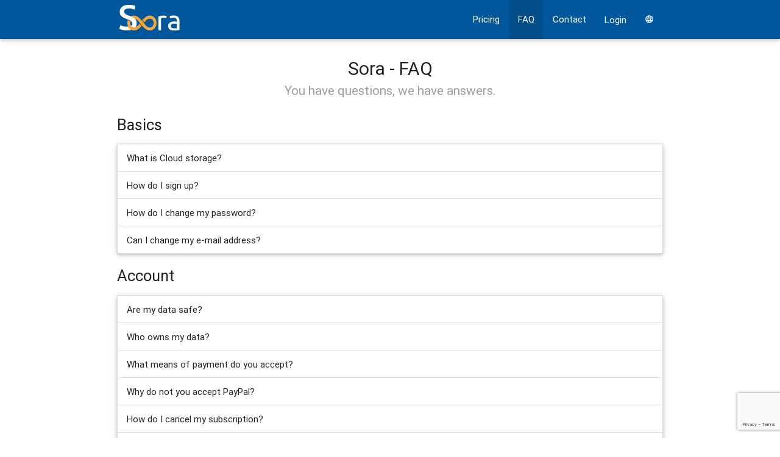

--- FILE ---
content_type: text/html; charset=utf-8
request_url: https://sora.io/zh-hant/faq/
body_size: 5392
content:





<!DOCTYPE html>
<html lang="zh-hant">
<head>
    <meta charset="utf-8">
    <title>FAQ - SORA</title>

    <meta http-equiv="Content-Type" content="text/html; charset=UTF-8"/>
    <meta name="viewport" content="width=device-width, initial-scale=1, maximum-scale=1.0"/>
    <meta NAME="description" content="Sora is a French company that offers an unlocker, a seedbox, and a streaming service combined with FTP access and sharing capabilities at an affordable price.">


    

    <link rel="icon" type="image/x-icon" href="/static/favicon.ico">
    <!-- CSS  -->
    <link href="https://fonts.googleapis.com/icon?family=Material+Icons" rel="stylesheet">
    <link rel="stylesheet" href="/static/assets/Materialize/css/materialize.min.css"/>
    <link rel="stylesheet" href="/static/assets/Materialize/css/style.css" type="text/css" media="screen,projection"/>
    <link rel="stylesheet" type="text/css" href="/static/assets/global/plugins/bootstrap-toastr/toastr.min.css"/>
    <!-- END CSS -->

    <script src='https://www.google.com/recaptcha/api.js?render=6LcX0a8UAAAAAEgTlObASt72s2_srO0ijjyAt3io' type="3ee3f29132ea0d2b94fd6ddc-text/javascript"></script>

    <!-- Google Tag Manager -->
    <noscript><iframe src="//www.googletagmanager.com/ns.html?id=GTM-KLZJ2K"
                      height="0" width="0" style="display:none;visibility:hidden"></iframe></noscript>
    <script type="3ee3f29132ea0d2b94fd6ddc-text/javascript">(function(w,d,s,l,i){w[l]=w[l]||[];w[l].push({'gtm.start':
            new Date().getTime(),event:'gtm.js'});var f=d.getElementsByTagName(s)[0],
            j=d.createElement(s),dl=l!='dataLayer'?'&l='+l:'';j.async=true;j.src=
            '//www.googletagmanager.com/gtm.js?id='+i+dl;f.parentNode.insertBefore(j,f);
    })(window,document,'script','dataLayer','GTM-KLZJ2K');</script>
    <!-- End Google Tag Manager -->
<body>
<div class="navbar-fixed">
    <nav class="light-blue darken-4" role="navigation">
        <div class="nav-wrapper container"><a id="logo-container" href="/zh-hant/index/" class="brand-logo"><img class="brand pull-left" title="" alt="Sora"
                                                                                                                        src="/static/img/sora-exp8.svg"
                                                                                                                        style="height:50px;"></a>
            <ul class="right hide-on-med-and-down">
                <li class=""><a href="/zh-hant/offers/">Pricing</a></li>
                <li class="active"><a href="/zh-hant/faq/">FAQ</a></li>
                <li class=""><a href="/zh-hant/contact/">Contact</a></li>

                
                    <li><a class="waves-effect waves-light modal-trigger" href="#modal-login">Login</a></li>
                

                <li>
                    <a class="dropdown-button" href="#" data-activates='dropdown-lang'>
                        <i class="small material-icons">language</i>
                        
                        
                    </a>
                </li>
            </ul>

            <!-- Dropdown Structure -->
            <ul id='dropdown-lang' class='dropdown-content'>
                <li><a href="/zh-hant/lang/fr?next=/zh-hant/faq/">法語</a></li>
                <li><a href="/zh-hant/lang/en?next=/zh-hant/faq/">英語</a></li>
            </ul>


            <ul id="nav-mobile" class="side-nav">
                <li><a href="/zh-hant/offers/">Pricing</a></li>
                <li><a href="/zh-hant/faq/">FAQ</a></li>
                <li><a href="/zh-hant/contact/">Contact</a></li>
                
                    <li><a class="waves-effect waves-light modal-trigger" href="/zh-hant/accounts/login/">Login</a></li>
                
                <li>
                    <a class="dropdown-button" href="#" data-activates='dropdown-lang2'>
                        <i class="small material-icons">language</i>
                        
                        
                    </a>
                </li>
            </ul>
            <!-- Dropdown Structure -->
            <ul id='dropdown-lang2' class='dropdown-content'>
                <li><a href="/zh-hant/lang/fr?next=/zh-hant/faq/">法語</a></li>
                <li><a href="/zh-hant/lang/en?next=/zh-hant/faq/">英語</a></li>
            </ul>
            <a href="#" data-activates="nav-mobile" class="button-collapse"><i class="material-icons">menu</i></a>
        </div>
    </nav>
</div>
<!-- END NAV !-->
<!-- pageContenu -->

<main>
    
    <link rel="stylesheet" type="text/css" href="/static/css/jquery-ui.min.css"
          xmlns="http://www.w3.org/1999/html">

    <div class="jumbotron">
        <div class="container">
            <div class="page-header ">
                <h1 class="text-center">Sora - FAQ <br>
                    <span style="font-size:0.7em;color:#9e9e9e">You have questions, we have answers.</span>
                </h1>
            </div>
            <div class="panel-group" id="accordion">
                <!-- BASICS BASICS BASICS !-->
                <div class="panel panel-default">
                    <h3>Basics</h3>

                    <ul class="collapsible" data-collapsible="accordion">
                        <li>
                            <div class="collapsible-header">What is Cloud storage?</div>
                            <div class="collapsible-body"><p>With cloud storage you do not have to worry about how or where your data are stored because it is an online solution.
                                </p></div>
                        </li>
                        <li>
                            <div class="collapsible-header">How do I sign up?</div>
                            <div class="collapsible-body"><p>
                                
                                
                                    Go to the registration page and <a href="/zh-hant/accounts/register/">complete the form</a>
                                
                            </p></div>
                        </li>
                        <li>
                            <div class="collapsible-header">How do I change my password?</div>
                            <div class="collapsible-body"><p>
                                
                                
                                    You can change it on <a href="/zh-hant/accounts/edit">this page</a>, which is also accessible on the left side of Sora’s explorer.
                                
                            </p></div>
                        </li>
                        <li>
                            <div class="collapsible-header">Can I change my e-mail address?</div>
                            <div class="collapsible-body"><p>Contact our support team (<a href="/cdn-cgi/l/email-protection" class="__cf_email__" data-cfemail="c3a0acadb7a2a0b783b0acb1a2edaaac">[email&#160;protected]</a>) and we will proceed as soon as possible.</p></div>
                        </li>
                    </ul>

                </div>

            </div>

            <!-- ACCOUNT ACCOUNT ACCOUNT !-->
            <div class="panel-group" id="accordion">
                <div class="panel panel-default">
                    <h3>Account</h3>

                    <ul class="collapsible" data-collapsible="accordion">
                        <li>
                            <div class="collapsible-header">Are my data safe?</div>
                            <div class="collapsible-body"><p>We use a RAID setup to prevent any loss of data in the event of a hard disk failure. We make use of top-of-the-range hard drives to guarantee the lowest possible rate of failure. Regardless, we strongly recommend that you backup any crucial files using different methods; be it an external hard drive or another storage provider.</p></div>
                        </li>
                        <li>
                            <div class="collapsible-header">Who owns my data?</div>
                            <div class="collapsible-body"><p> You are the only owner. Apart from the replication system used to ensure permanent accessibility to your content, we will never use your data.</p></div>
                        </li>
                        <li>
                            <div class="collapsible-header">What means of payment do you accept?</div>
                            <div class="collapsible-body"><p>
                                
                                    We accept credit cards and bitcoins.<br/>
                                    <strong>Note:</strong> You do not have to disclose your credit card information to start with Sora.

                                </p></div>
                        </li>
                        <li>
                            <div class="collapsible-header">Why do not you accept PayPal?</div>
                            <div class="collapsible-body"><p>  PayPal is one of the worst payment services for merchants. Sora being a file hosting service, they require to have access to the files hosted on our servers, and we simply cannot agree to this condition. Unless PayPal change their policy, we will never accept PayPal transactions.
                            </p></div>
                        </li>
                        <li>
                            <div class="collapsible-header">How do I cancel my subscription?</div>
                            <div class="collapsible-body"><p>Go to “My account” (which is also accessible on the left side of Sora’s explorer) and cancel your subscription. By default, we do not automatically renew your subscription. If payments are stopped, your account will expire.</p></div>
                        </li>
                        <li>
                            <div class="collapsible-header">When my account expires, what happens to my data?</div>
                            <div class="collapsible-body"><p> {% trans "You have a week to renew your subscription, otherwise, your data will be definitively lost.
You will receive several warning e-mails before it happens." %}
                                <br/>
                                You will receive several emails before your account expiration to warn you about this statement.</p></div>
                        </li>
                        <li>
                            <div class="collapsible-header">Can I upgrade or downgrade at any time?</div>
                            <div class="collapsible-body"><p> Yes, you can. Simply subscribe to the offer that best suits your needs.</p></div>
                        </li>
                    </ul>

                </div>

            </div>

            <div class="panel-group" id="accordion">
                <div class="panel panel-default">
                    <h3>Explorer</h3>

                    <ul class="collapsible" data-collapsible="accordion">
                        <li>
                            <div class="collapsible-header">How do I upload a file?</div>
                            <div class="collapsible-body"><p>Drag and drop your file on the explorer interface or click on the 'Upload' button.</p></div>
                        </li>
                        <li>
                            <div class="collapsible-header">How do I share a file or a folder?</div>
                            <div class="collapsible-body"><p> Right-click on the file/folder you would like to share and click on “Share.” Alternatively, you can select the file/folder and click on the “Share” button on the left of the header.</p></div>
                        </li>
                        <li>
                            <div class="collapsible-header">Can I protect what I share?</div>
                            <div class="collapsible-body"><p> When you share a file or a folder, you can specify an expiration date and a password.
                                <br/>
                                This information can be edited afterwards.</p></div>
                        </li>
                        <li>
                            <div class="collapsible-header">How do I delete a file/folder?</div>
                            <div class="collapsible-body"><p> Right-click on the file/folder you would like to delete and click on “Delete.” Alternatively, you can select the file/folder and click on the “Delete” button on the left of the header. These actions can be done when selecting several files.</p></div>
                        </li>
                        
                    </ul>
                </div>
            </div>

            <div class="panel-group" id="accordion">
                <div class="panel panel-default">
                    <h3>FTP</h3>

                    <ul class="collapsible" data-collapsible="accordion">
                        <li>
                            <div class="collapsible-header">How do I setup the FTP access?</div>
                            <div class="collapsible-body">
                                <p>
                                    
                                        Configure your FTP client (e.g., FileZilla) and use the following credentials:
                                        <br/>
                                        Host: <strong>ftp.sora.io</strong>
                                        <br/>
                                        Port: <strong>21</strong>
                                        <br/>
                                        Username: myusername<strong>&lt;at&gt;</strong>mydomain.com (&lt;at&gt; replaces “@”)
                                        <br/>
                                        Password: <strong>your password</strong>
                                    
                                </p>
                            </div>
                        </li>
                        <li>
                            <div class="collapsible-header">Do you support SSL?</div>
                            <div class="collapsible-body">
                                <p>
                                    
                                        Yes, we do! There are two ways to use the TLS/SSL protocol with Sora’s FTP.<br/><br/>

                                        On port <strong>21</strong>, explicit SSL:<br/>
                                        Your FTP client decides which parts of the connection are secured (i.e., only the data channel? only the authentication? both?).<br/><br/>
                                    
                                </p>
                            </div>
                        </li>
                        <li>
                            <div class="collapsible-header">Is the FTP server in sync with the explorer?</div>
                            <div class="collapsible-body">
                                <p>
                                    Yes, everything is in sync.
                                </p>
                            </div>
                        </li>
                        <li>
                            <div class="collapsible-header">Is FXP (FTP to FTP) allowed?</div>
                            <div class="collapsible-body">
                                <p>
                                    Yes, it is. Upload to or download from remote FTP servers at blazing speeds!
                                </p>
                            </div>
                        </li>
                    </ul>
                </div>
            </div>

            <div class="panel-group" id="accordion">
                <div class="panel panel-default">
                    <h3>Bittorrent/Seedbox</h3>

                    <ul class="collapsible" data-collapsible="accordion">
                        <li>
                            <div class="collapsible-header">How fast is the bandwidth?</div>
                            <div class="collapsible-body">
                                <p>
                                    As fast as possible! Please notice that even if your seedbox is on a shared environment, performance is our number one priority and we will do our best to ensure the best experience. Don't hesitate to contact us if you think there is something wrong with your seedbox. We will investigate the issue!
                                </p>
                            </div>
                        </li>
                        <li>
                            <div class="collapsible-header">What are the limits?</div>
                            <div class="collapsible-body">
                                <p>
                                    There are no ratio limits! You can upload as much as you would like to. The only limit is the number of upload slots, which is set to 30.
                                </p>
                            </div>
                        </li>
                        <li>
                            <div class="collapsible-header">Which bittorrent client do you use?</div>
                            <div class="collapsible-body">
                                <p>
                                    After months of testing, we finally selected rtorrent. This client offers high stability and high performance all the while ensuring low resources usage. A simplified interface is available on Sora but for advanced users, there are direct access to rutorrent and rtorrent RPC endpoint. Note that qBittorrent will be available in addition to rtorrent soon.
                                </p>
                            </div>
                        </li>
                    </ul>
                </div>
            </div>


            <div class="panel-group" id="accordion">
                <div class="panel panel-default">
                    <h3>Unlocker</h3>

                    <ul class="collapsible" data-collapsible="accordion">
                        <li>
                            <div class="collapsible-header">What is the purpose of an unlocker?</div>
                            <div class="collapsible-body">
                                <p>
                                    Practically all file hosting services come with intrusive ads, wait times and a low speed for free users. In order to avoid such limitations, you must subscribe to premium offers. Unfortunately, if the file you want to download is not available anymore, you have to find a new link and potentially subscribe to another provider’s premium. The final cost may not be worth such efforts! Sora is the answer. With a single payment, you can unlock the major file hosting services.<br/>
                                </p>
                            </div>
                        </li>
                        <li>
                            <div class="collapsible-header">Which file hosting do you unlock?</div>
                            <div class="collapsible-body">
                                <p>
                                    We unlock the following file hosting services:
                                    




<img style="opacity: 1;"
     src="/static/img/uptobox.png"
     data-tooltip="Uptobox"
     data-delay="1"
     data-position="top"
     class="tooltipped"
     alt="Uptobox"
     height="16"
     width="16"
>
<img style="opacity: 1;"
     src="/static/img/rapidgator.png"
     data-tooltip="Rapidgator"
     data-delay="1"
     data-position="top"
     class="tooltipped"
     alt="Rapidgator"
     height="16"
     width="16"
>
<img style="opacity: 1;"
     src="/static/img/uploaded.png"
     data-tooltip="Uploaded"
     data-delay="1"
     data-position="top"
     class="tooltipped"
     alt="Uploaded"
     height="16"
     width="16"
>
<img style="opacity: 1;"
     src="/static/img/turbobit.png"
     data-tooltip="Turbobit"
     data-delay="1"
     data-position="top"
     class="tooltipped"
     alt="turbobit"
     height="16"
     width="16"
>
<img style="opacity: 1;"
     src="/static/img/1fichier.png"
     data-tooltip="1fichier"
     data-delay="1"
     data-position="top"
     class="tooltipped"
     alt="1fichier"
     height="16"
     width="16"
>
                                    <br/><br/>
                                    Contact us if you need more!
                                </p>
                            </div>
                        </li>
                        <li>
                            <div class="collapsible-header">Do download accelerators such as JDownloader work?</div>
                            <div class="collapsible-body">
                                <p>
                                    Yes, you can use all kinds of accelerators!:
                                </p>
                            </div>
                        </li>
                    </ul>
                </div>
            </div>
        </div>
    </div>


</main>

<!-- BEGIN FOOTER -->
<footer class="page-footer light-blue darken-4">
    <div class="container">
        <div class="row">
            <div class="col l4 s12">
                <h3 class="white-text">About Sora</h3>
                <p class="grey-text text-lighten-4">Sora is a French company that offers an unlocker, a seedbox, and a streaming service combined with FTP access and sharing capabilities at an affordable price.</p>


            </div>
            <div class="col l3 s12">
                <p class="white-text">Navigation</p>
                <ul>
                    <li><a class="white-text" href="/zh-hant/offers/">Pricing</a></li>
                    <li><a class="white-text" href="/zh-hant/faq/">FAQ</a></li>
                    <li><a class="white-text" href="/zh-hant/contact/">Contact</a></li>
                    <li><a class="white-text" href="/zh-hant/about/">Legal</a></li>
                    <li><a class="white-text" href="/zh-hant/legal/">Notice and takedown</a></li>
                </ul>
            </div>
            <div class="col l3 s12">
                <p class="white-text">Account</p>
                <ul>
                    <li><a class="white-text modal-trigger" href="/zh-hant/accounts/login/">Login</a></li>
                    <li><a class="white-text" href="/zh-hant/accounts/register/">Register</a></li>
                </ul>
            </div>
            <div class="col l2 s12">
                <p class="white-text">Stay connected</p>
                <ul>
                    <li><a class="twitter-follow-button" href="https://twitter.com/sora_io"> Follow @Sora_io</a></li>
                </ul>
            </div>
        </div>
    </div>
    <div class="footer-copyright">
        <div class="container">
            © 2015 Sora io, All rights reserved.   <a target="_blank" href="/static/en_tos_sora.pdf">Terms of Service</a>
        </div>
    </div>
</footer>

<!-- /.Modals -->
<div id="modal-login" class="modal">
    <div class="modal-content">
        <h4>Login</h4>
        <div>
            

<form action="/zh-hant/accounts/login/" method="post"><input type='hidden' name='csrfmiddlewaretoken' value='z34ojt8FmXAx9AwGuHdrVw5h6w4ofJarwGWGIlwIvsEVonqMscjK08Do5GlyYCqY' />
    <div class="modal-body">
        <div class="row">
            <div class="input-field col m6 s12">
                <i class="material-icons prefix">perm_identity</i>
                <input name="username" name="username" id="id_username" type="text" />
                <label for="id_username">Login</label>
            </div>
            <div class="input-field col m6 s12">
                <i class="material-icons prefix">lock_outline</i>
                <input name="password" id="id_password" type="password" />
                <label for="id_password">密碼</label>
            </div>
        </div>
        <div class="row right">
            <a class="btn--create-account waves-effect waves-light btn yellow darken-3" href="/zh-hant/accounts/register/">Create an account</a>
            <button class="modal-action modal-close btn waves-effect waves-light green" type="submit">Login</button>
            <p><a class="link-forgotpwd" href="/accounts/password/reset/">Forgot your password ?</a></p>
        </div>

    </div>
</form>
        </div>
    </div>
</div>
<script data-cfasync="false" src="/cdn-cgi/scripts/5c5dd728/cloudflare-static/email-decode.min.js"></script><script src="/cdn-cgi/scripts/7d0fa10a/cloudflare-static/rocket-loader.min.js" data-cf-settings="3ee3f29132ea0d2b94fd6ddc-|49" defer></script></body>
<script src="https://code.jquery.com/jquery-2.1.1.min.js" type="3ee3f29132ea0d2b94fd6ddc-text/javascript"></script>
<script src="/static/assets/Materialize/js/init.js" type="3ee3f29132ea0d2b94fd6ddc-text/javascript"></script>
<script type="3ee3f29132ea0d2b94fd6ddc-text/javascript" src="/static/assets/Materialize/js/materialize.min.js"></script>
<script type="3ee3f29132ea0d2b94fd6ddc-text/javascript" src="/static/assets/Materialize/js/scripts.js"></script>
<script src="/static/assets/global/plugins/bootstrap-toastr/toastr.min.js" type="3ee3f29132ea0d2b94fd6ddc-text/javascript"></script>
<script type="3ee3f29132ea0d2b94fd6ddc-text/javascript">!function (d, s, id) {
    var js, fjs = d.getElementsByTagName(s)[0];
    if (!d.getElementById(id)) {
        js = d.createElement(s);
        js.id = id;
        js.src = "//platform.twitter.com/widgets.js";
        fjs.parentNode.insertBefore(js, fjs);
    }
}(document, "script", "twitter-wjs");</script>




</html>


--- FILE ---
content_type: text/html; charset=utf-8
request_url: https://www.google.com/recaptcha/api2/anchor?ar=1&k=6LcX0a8UAAAAAEgTlObASt72s2_srO0ijjyAt3io&co=aHR0cHM6Ly9zb3JhLmlvOjQ0Mw..&hl=en&v=N67nZn4AqZkNcbeMu4prBgzg&size=invisible&anchor-ms=20000&execute-ms=30000&cb=4yujz34mx0h
body_size: 48710
content:
<!DOCTYPE HTML><html dir="ltr" lang="en"><head><meta http-equiv="Content-Type" content="text/html; charset=UTF-8">
<meta http-equiv="X-UA-Compatible" content="IE=edge">
<title>reCAPTCHA</title>
<style type="text/css">
/* cyrillic-ext */
@font-face {
  font-family: 'Roboto';
  font-style: normal;
  font-weight: 400;
  font-stretch: 100%;
  src: url(//fonts.gstatic.com/s/roboto/v48/KFO7CnqEu92Fr1ME7kSn66aGLdTylUAMa3GUBHMdazTgWw.woff2) format('woff2');
  unicode-range: U+0460-052F, U+1C80-1C8A, U+20B4, U+2DE0-2DFF, U+A640-A69F, U+FE2E-FE2F;
}
/* cyrillic */
@font-face {
  font-family: 'Roboto';
  font-style: normal;
  font-weight: 400;
  font-stretch: 100%;
  src: url(//fonts.gstatic.com/s/roboto/v48/KFO7CnqEu92Fr1ME7kSn66aGLdTylUAMa3iUBHMdazTgWw.woff2) format('woff2');
  unicode-range: U+0301, U+0400-045F, U+0490-0491, U+04B0-04B1, U+2116;
}
/* greek-ext */
@font-face {
  font-family: 'Roboto';
  font-style: normal;
  font-weight: 400;
  font-stretch: 100%;
  src: url(//fonts.gstatic.com/s/roboto/v48/KFO7CnqEu92Fr1ME7kSn66aGLdTylUAMa3CUBHMdazTgWw.woff2) format('woff2');
  unicode-range: U+1F00-1FFF;
}
/* greek */
@font-face {
  font-family: 'Roboto';
  font-style: normal;
  font-weight: 400;
  font-stretch: 100%;
  src: url(//fonts.gstatic.com/s/roboto/v48/KFO7CnqEu92Fr1ME7kSn66aGLdTylUAMa3-UBHMdazTgWw.woff2) format('woff2');
  unicode-range: U+0370-0377, U+037A-037F, U+0384-038A, U+038C, U+038E-03A1, U+03A3-03FF;
}
/* math */
@font-face {
  font-family: 'Roboto';
  font-style: normal;
  font-weight: 400;
  font-stretch: 100%;
  src: url(//fonts.gstatic.com/s/roboto/v48/KFO7CnqEu92Fr1ME7kSn66aGLdTylUAMawCUBHMdazTgWw.woff2) format('woff2');
  unicode-range: U+0302-0303, U+0305, U+0307-0308, U+0310, U+0312, U+0315, U+031A, U+0326-0327, U+032C, U+032F-0330, U+0332-0333, U+0338, U+033A, U+0346, U+034D, U+0391-03A1, U+03A3-03A9, U+03B1-03C9, U+03D1, U+03D5-03D6, U+03F0-03F1, U+03F4-03F5, U+2016-2017, U+2034-2038, U+203C, U+2040, U+2043, U+2047, U+2050, U+2057, U+205F, U+2070-2071, U+2074-208E, U+2090-209C, U+20D0-20DC, U+20E1, U+20E5-20EF, U+2100-2112, U+2114-2115, U+2117-2121, U+2123-214F, U+2190, U+2192, U+2194-21AE, U+21B0-21E5, U+21F1-21F2, U+21F4-2211, U+2213-2214, U+2216-22FF, U+2308-230B, U+2310, U+2319, U+231C-2321, U+2336-237A, U+237C, U+2395, U+239B-23B7, U+23D0, U+23DC-23E1, U+2474-2475, U+25AF, U+25B3, U+25B7, U+25BD, U+25C1, U+25CA, U+25CC, U+25FB, U+266D-266F, U+27C0-27FF, U+2900-2AFF, U+2B0E-2B11, U+2B30-2B4C, U+2BFE, U+3030, U+FF5B, U+FF5D, U+1D400-1D7FF, U+1EE00-1EEFF;
}
/* symbols */
@font-face {
  font-family: 'Roboto';
  font-style: normal;
  font-weight: 400;
  font-stretch: 100%;
  src: url(//fonts.gstatic.com/s/roboto/v48/KFO7CnqEu92Fr1ME7kSn66aGLdTylUAMaxKUBHMdazTgWw.woff2) format('woff2');
  unicode-range: U+0001-000C, U+000E-001F, U+007F-009F, U+20DD-20E0, U+20E2-20E4, U+2150-218F, U+2190, U+2192, U+2194-2199, U+21AF, U+21E6-21F0, U+21F3, U+2218-2219, U+2299, U+22C4-22C6, U+2300-243F, U+2440-244A, U+2460-24FF, U+25A0-27BF, U+2800-28FF, U+2921-2922, U+2981, U+29BF, U+29EB, U+2B00-2BFF, U+4DC0-4DFF, U+FFF9-FFFB, U+10140-1018E, U+10190-1019C, U+101A0, U+101D0-101FD, U+102E0-102FB, U+10E60-10E7E, U+1D2C0-1D2D3, U+1D2E0-1D37F, U+1F000-1F0FF, U+1F100-1F1AD, U+1F1E6-1F1FF, U+1F30D-1F30F, U+1F315, U+1F31C, U+1F31E, U+1F320-1F32C, U+1F336, U+1F378, U+1F37D, U+1F382, U+1F393-1F39F, U+1F3A7-1F3A8, U+1F3AC-1F3AF, U+1F3C2, U+1F3C4-1F3C6, U+1F3CA-1F3CE, U+1F3D4-1F3E0, U+1F3ED, U+1F3F1-1F3F3, U+1F3F5-1F3F7, U+1F408, U+1F415, U+1F41F, U+1F426, U+1F43F, U+1F441-1F442, U+1F444, U+1F446-1F449, U+1F44C-1F44E, U+1F453, U+1F46A, U+1F47D, U+1F4A3, U+1F4B0, U+1F4B3, U+1F4B9, U+1F4BB, U+1F4BF, U+1F4C8-1F4CB, U+1F4D6, U+1F4DA, U+1F4DF, U+1F4E3-1F4E6, U+1F4EA-1F4ED, U+1F4F7, U+1F4F9-1F4FB, U+1F4FD-1F4FE, U+1F503, U+1F507-1F50B, U+1F50D, U+1F512-1F513, U+1F53E-1F54A, U+1F54F-1F5FA, U+1F610, U+1F650-1F67F, U+1F687, U+1F68D, U+1F691, U+1F694, U+1F698, U+1F6AD, U+1F6B2, U+1F6B9-1F6BA, U+1F6BC, U+1F6C6-1F6CF, U+1F6D3-1F6D7, U+1F6E0-1F6EA, U+1F6F0-1F6F3, U+1F6F7-1F6FC, U+1F700-1F7FF, U+1F800-1F80B, U+1F810-1F847, U+1F850-1F859, U+1F860-1F887, U+1F890-1F8AD, U+1F8B0-1F8BB, U+1F8C0-1F8C1, U+1F900-1F90B, U+1F93B, U+1F946, U+1F984, U+1F996, U+1F9E9, U+1FA00-1FA6F, U+1FA70-1FA7C, U+1FA80-1FA89, U+1FA8F-1FAC6, U+1FACE-1FADC, U+1FADF-1FAE9, U+1FAF0-1FAF8, U+1FB00-1FBFF;
}
/* vietnamese */
@font-face {
  font-family: 'Roboto';
  font-style: normal;
  font-weight: 400;
  font-stretch: 100%;
  src: url(//fonts.gstatic.com/s/roboto/v48/KFO7CnqEu92Fr1ME7kSn66aGLdTylUAMa3OUBHMdazTgWw.woff2) format('woff2');
  unicode-range: U+0102-0103, U+0110-0111, U+0128-0129, U+0168-0169, U+01A0-01A1, U+01AF-01B0, U+0300-0301, U+0303-0304, U+0308-0309, U+0323, U+0329, U+1EA0-1EF9, U+20AB;
}
/* latin-ext */
@font-face {
  font-family: 'Roboto';
  font-style: normal;
  font-weight: 400;
  font-stretch: 100%;
  src: url(//fonts.gstatic.com/s/roboto/v48/KFO7CnqEu92Fr1ME7kSn66aGLdTylUAMa3KUBHMdazTgWw.woff2) format('woff2');
  unicode-range: U+0100-02BA, U+02BD-02C5, U+02C7-02CC, U+02CE-02D7, U+02DD-02FF, U+0304, U+0308, U+0329, U+1D00-1DBF, U+1E00-1E9F, U+1EF2-1EFF, U+2020, U+20A0-20AB, U+20AD-20C0, U+2113, U+2C60-2C7F, U+A720-A7FF;
}
/* latin */
@font-face {
  font-family: 'Roboto';
  font-style: normal;
  font-weight: 400;
  font-stretch: 100%;
  src: url(//fonts.gstatic.com/s/roboto/v48/KFO7CnqEu92Fr1ME7kSn66aGLdTylUAMa3yUBHMdazQ.woff2) format('woff2');
  unicode-range: U+0000-00FF, U+0131, U+0152-0153, U+02BB-02BC, U+02C6, U+02DA, U+02DC, U+0304, U+0308, U+0329, U+2000-206F, U+20AC, U+2122, U+2191, U+2193, U+2212, U+2215, U+FEFF, U+FFFD;
}
/* cyrillic-ext */
@font-face {
  font-family: 'Roboto';
  font-style: normal;
  font-weight: 500;
  font-stretch: 100%;
  src: url(//fonts.gstatic.com/s/roboto/v48/KFO7CnqEu92Fr1ME7kSn66aGLdTylUAMa3GUBHMdazTgWw.woff2) format('woff2');
  unicode-range: U+0460-052F, U+1C80-1C8A, U+20B4, U+2DE0-2DFF, U+A640-A69F, U+FE2E-FE2F;
}
/* cyrillic */
@font-face {
  font-family: 'Roboto';
  font-style: normal;
  font-weight: 500;
  font-stretch: 100%;
  src: url(//fonts.gstatic.com/s/roboto/v48/KFO7CnqEu92Fr1ME7kSn66aGLdTylUAMa3iUBHMdazTgWw.woff2) format('woff2');
  unicode-range: U+0301, U+0400-045F, U+0490-0491, U+04B0-04B1, U+2116;
}
/* greek-ext */
@font-face {
  font-family: 'Roboto';
  font-style: normal;
  font-weight: 500;
  font-stretch: 100%;
  src: url(//fonts.gstatic.com/s/roboto/v48/KFO7CnqEu92Fr1ME7kSn66aGLdTylUAMa3CUBHMdazTgWw.woff2) format('woff2');
  unicode-range: U+1F00-1FFF;
}
/* greek */
@font-face {
  font-family: 'Roboto';
  font-style: normal;
  font-weight: 500;
  font-stretch: 100%;
  src: url(//fonts.gstatic.com/s/roboto/v48/KFO7CnqEu92Fr1ME7kSn66aGLdTylUAMa3-UBHMdazTgWw.woff2) format('woff2');
  unicode-range: U+0370-0377, U+037A-037F, U+0384-038A, U+038C, U+038E-03A1, U+03A3-03FF;
}
/* math */
@font-face {
  font-family: 'Roboto';
  font-style: normal;
  font-weight: 500;
  font-stretch: 100%;
  src: url(//fonts.gstatic.com/s/roboto/v48/KFO7CnqEu92Fr1ME7kSn66aGLdTylUAMawCUBHMdazTgWw.woff2) format('woff2');
  unicode-range: U+0302-0303, U+0305, U+0307-0308, U+0310, U+0312, U+0315, U+031A, U+0326-0327, U+032C, U+032F-0330, U+0332-0333, U+0338, U+033A, U+0346, U+034D, U+0391-03A1, U+03A3-03A9, U+03B1-03C9, U+03D1, U+03D5-03D6, U+03F0-03F1, U+03F4-03F5, U+2016-2017, U+2034-2038, U+203C, U+2040, U+2043, U+2047, U+2050, U+2057, U+205F, U+2070-2071, U+2074-208E, U+2090-209C, U+20D0-20DC, U+20E1, U+20E5-20EF, U+2100-2112, U+2114-2115, U+2117-2121, U+2123-214F, U+2190, U+2192, U+2194-21AE, U+21B0-21E5, U+21F1-21F2, U+21F4-2211, U+2213-2214, U+2216-22FF, U+2308-230B, U+2310, U+2319, U+231C-2321, U+2336-237A, U+237C, U+2395, U+239B-23B7, U+23D0, U+23DC-23E1, U+2474-2475, U+25AF, U+25B3, U+25B7, U+25BD, U+25C1, U+25CA, U+25CC, U+25FB, U+266D-266F, U+27C0-27FF, U+2900-2AFF, U+2B0E-2B11, U+2B30-2B4C, U+2BFE, U+3030, U+FF5B, U+FF5D, U+1D400-1D7FF, U+1EE00-1EEFF;
}
/* symbols */
@font-face {
  font-family: 'Roboto';
  font-style: normal;
  font-weight: 500;
  font-stretch: 100%;
  src: url(//fonts.gstatic.com/s/roboto/v48/KFO7CnqEu92Fr1ME7kSn66aGLdTylUAMaxKUBHMdazTgWw.woff2) format('woff2');
  unicode-range: U+0001-000C, U+000E-001F, U+007F-009F, U+20DD-20E0, U+20E2-20E4, U+2150-218F, U+2190, U+2192, U+2194-2199, U+21AF, U+21E6-21F0, U+21F3, U+2218-2219, U+2299, U+22C4-22C6, U+2300-243F, U+2440-244A, U+2460-24FF, U+25A0-27BF, U+2800-28FF, U+2921-2922, U+2981, U+29BF, U+29EB, U+2B00-2BFF, U+4DC0-4DFF, U+FFF9-FFFB, U+10140-1018E, U+10190-1019C, U+101A0, U+101D0-101FD, U+102E0-102FB, U+10E60-10E7E, U+1D2C0-1D2D3, U+1D2E0-1D37F, U+1F000-1F0FF, U+1F100-1F1AD, U+1F1E6-1F1FF, U+1F30D-1F30F, U+1F315, U+1F31C, U+1F31E, U+1F320-1F32C, U+1F336, U+1F378, U+1F37D, U+1F382, U+1F393-1F39F, U+1F3A7-1F3A8, U+1F3AC-1F3AF, U+1F3C2, U+1F3C4-1F3C6, U+1F3CA-1F3CE, U+1F3D4-1F3E0, U+1F3ED, U+1F3F1-1F3F3, U+1F3F5-1F3F7, U+1F408, U+1F415, U+1F41F, U+1F426, U+1F43F, U+1F441-1F442, U+1F444, U+1F446-1F449, U+1F44C-1F44E, U+1F453, U+1F46A, U+1F47D, U+1F4A3, U+1F4B0, U+1F4B3, U+1F4B9, U+1F4BB, U+1F4BF, U+1F4C8-1F4CB, U+1F4D6, U+1F4DA, U+1F4DF, U+1F4E3-1F4E6, U+1F4EA-1F4ED, U+1F4F7, U+1F4F9-1F4FB, U+1F4FD-1F4FE, U+1F503, U+1F507-1F50B, U+1F50D, U+1F512-1F513, U+1F53E-1F54A, U+1F54F-1F5FA, U+1F610, U+1F650-1F67F, U+1F687, U+1F68D, U+1F691, U+1F694, U+1F698, U+1F6AD, U+1F6B2, U+1F6B9-1F6BA, U+1F6BC, U+1F6C6-1F6CF, U+1F6D3-1F6D7, U+1F6E0-1F6EA, U+1F6F0-1F6F3, U+1F6F7-1F6FC, U+1F700-1F7FF, U+1F800-1F80B, U+1F810-1F847, U+1F850-1F859, U+1F860-1F887, U+1F890-1F8AD, U+1F8B0-1F8BB, U+1F8C0-1F8C1, U+1F900-1F90B, U+1F93B, U+1F946, U+1F984, U+1F996, U+1F9E9, U+1FA00-1FA6F, U+1FA70-1FA7C, U+1FA80-1FA89, U+1FA8F-1FAC6, U+1FACE-1FADC, U+1FADF-1FAE9, U+1FAF0-1FAF8, U+1FB00-1FBFF;
}
/* vietnamese */
@font-face {
  font-family: 'Roboto';
  font-style: normal;
  font-weight: 500;
  font-stretch: 100%;
  src: url(//fonts.gstatic.com/s/roboto/v48/KFO7CnqEu92Fr1ME7kSn66aGLdTylUAMa3OUBHMdazTgWw.woff2) format('woff2');
  unicode-range: U+0102-0103, U+0110-0111, U+0128-0129, U+0168-0169, U+01A0-01A1, U+01AF-01B0, U+0300-0301, U+0303-0304, U+0308-0309, U+0323, U+0329, U+1EA0-1EF9, U+20AB;
}
/* latin-ext */
@font-face {
  font-family: 'Roboto';
  font-style: normal;
  font-weight: 500;
  font-stretch: 100%;
  src: url(//fonts.gstatic.com/s/roboto/v48/KFO7CnqEu92Fr1ME7kSn66aGLdTylUAMa3KUBHMdazTgWw.woff2) format('woff2');
  unicode-range: U+0100-02BA, U+02BD-02C5, U+02C7-02CC, U+02CE-02D7, U+02DD-02FF, U+0304, U+0308, U+0329, U+1D00-1DBF, U+1E00-1E9F, U+1EF2-1EFF, U+2020, U+20A0-20AB, U+20AD-20C0, U+2113, U+2C60-2C7F, U+A720-A7FF;
}
/* latin */
@font-face {
  font-family: 'Roboto';
  font-style: normal;
  font-weight: 500;
  font-stretch: 100%;
  src: url(//fonts.gstatic.com/s/roboto/v48/KFO7CnqEu92Fr1ME7kSn66aGLdTylUAMa3yUBHMdazQ.woff2) format('woff2');
  unicode-range: U+0000-00FF, U+0131, U+0152-0153, U+02BB-02BC, U+02C6, U+02DA, U+02DC, U+0304, U+0308, U+0329, U+2000-206F, U+20AC, U+2122, U+2191, U+2193, U+2212, U+2215, U+FEFF, U+FFFD;
}
/* cyrillic-ext */
@font-face {
  font-family: 'Roboto';
  font-style: normal;
  font-weight: 900;
  font-stretch: 100%;
  src: url(//fonts.gstatic.com/s/roboto/v48/KFO7CnqEu92Fr1ME7kSn66aGLdTylUAMa3GUBHMdazTgWw.woff2) format('woff2');
  unicode-range: U+0460-052F, U+1C80-1C8A, U+20B4, U+2DE0-2DFF, U+A640-A69F, U+FE2E-FE2F;
}
/* cyrillic */
@font-face {
  font-family: 'Roboto';
  font-style: normal;
  font-weight: 900;
  font-stretch: 100%;
  src: url(//fonts.gstatic.com/s/roboto/v48/KFO7CnqEu92Fr1ME7kSn66aGLdTylUAMa3iUBHMdazTgWw.woff2) format('woff2');
  unicode-range: U+0301, U+0400-045F, U+0490-0491, U+04B0-04B1, U+2116;
}
/* greek-ext */
@font-face {
  font-family: 'Roboto';
  font-style: normal;
  font-weight: 900;
  font-stretch: 100%;
  src: url(//fonts.gstatic.com/s/roboto/v48/KFO7CnqEu92Fr1ME7kSn66aGLdTylUAMa3CUBHMdazTgWw.woff2) format('woff2');
  unicode-range: U+1F00-1FFF;
}
/* greek */
@font-face {
  font-family: 'Roboto';
  font-style: normal;
  font-weight: 900;
  font-stretch: 100%;
  src: url(//fonts.gstatic.com/s/roboto/v48/KFO7CnqEu92Fr1ME7kSn66aGLdTylUAMa3-UBHMdazTgWw.woff2) format('woff2');
  unicode-range: U+0370-0377, U+037A-037F, U+0384-038A, U+038C, U+038E-03A1, U+03A3-03FF;
}
/* math */
@font-face {
  font-family: 'Roboto';
  font-style: normal;
  font-weight: 900;
  font-stretch: 100%;
  src: url(//fonts.gstatic.com/s/roboto/v48/KFO7CnqEu92Fr1ME7kSn66aGLdTylUAMawCUBHMdazTgWw.woff2) format('woff2');
  unicode-range: U+0302-0303, U+0305, U+0307-0308, U+0310, U+0312, U+0315, U+031A, U+0326-0327, U+032C, U+032F-0330, U+0332-0333, U+0338, U+033A, U+0346, U+034D, U+0391-03A1, U+03A3-03A9, U+03B1-03C9, U+03D1, U+03D5-03D6, U+03F0-03F1, U+03F4-03F5, U+2016-2017, U+2034-2038, U+203C, U+2040, U+2043, U+2047, U+2050, U+2057, U+205F, U+2070-2071, U+2074-208E, U+2090-209C, U+20D0-20DC, U+20E1, U+20E5-20EF, U+2100-2112, U+2114-2115, U+2117-2121, U+2123-214F, U+2190, U+2192, U+2194-21AE, U+21B0-21E5, U+21F1-21F2, U+21F4-2211, U+2213-2214, U+2216-22FF, U+2308-230B, U+2310, U+2319, U+231C-2321, U+2336-237A, U+237C, U+2395, U+239B-23B7, U+23D0, U+23DC-23E1, U+2474-2475, U+25AF, U+25B3, U+25B7, U+25BD, U+25C1, U+25CA, U+25CC, U+25FB, U+266D-266F, U+27C0-27FF, U+2900-2AFF, U+2B0E-2B11, U+2B30-2B4C, U+2BFE, U+3030, U+FF5B, U+FF5D, U+1D400-1D7FF, U+1EE00-1EEFF;
}
/* symbols */
@font-face {
  font-family: 'Roboto';
  font-style: normal;
  font-weight: 900;
  font-stretch: 100%;
  src: url(//fonts.gstatic.com/s/roboto/v48/KFO7CnqEu92Fr1ME7kSn66aGLdTylUAMaxKUBHMdazTgWw.woff2) format('woff2');
  unicode-range: U+0001-000C, U+000E-001F, U+007F-009F, U+20DD-20E0, U+20E2-20E4, U+2150-218F, U+2190, U+2192, U+2194-2199, U+21AF, U+21E6-21F0, U+21F3, U+2218-2219, U+2299, U+22C4-22C6, U+2300-243F, U+2440-244A, U+2460-24FF, U+25A0-27BF, U+2800-28FF, U+2921-2922, U+2981, U+29BF, U+29EB, U+2B00-2BFF, U+4DC0-4DFF, U+FFF9-FFFB, U+10140-1018E, U+10190-1019C, U+101A0, U+101D0-101FD, U+102E0-102FB, U+10E60-10E7E, U+1D2C0-1D2D3, U+1D2E0-1D37F, U+1F000-1F0FF, U+1F100-1F1AD, U+1F1E6-1F1FF, U+1F30D-1F30F, U+1F315, U+1F31C, U+1F31E, U+1F320-1F32C, U+1F336, U+1F378, U+1F37D, U+1F382, U+1F393-1F39F, U+1F3A7-1F3A8, U+1F3AC-1F3AF, U+1F3C2, U+1F3C4-1F3C6, U+1F3CA-1F3CE, U+1F3D4-1F3E0, U+1F3ED, U+1F3F1-1F3F3, U+1F3F5-1F3F7, U+1F408, U+1F415, U+1F41F, U+1F426, U+1F43F, U+1F441-1F442, U+1F444, U+1F446-1F449, U+1F44C-1F44E, U+1F453, U+1F46A, U+1F47D, U+1F4A3, U+1F4B0, U+1F4B3, U+1F4B9, U+1F4BB, U+1F4BF, U+1F4C8-1F4CB, U+1F4D6, U+1F4DA, U+1F4DF, U+1F4E3-1F4E6, U+1F4EA-1F4ED, U+1F4F7, U+1F4F9-1F4FB, U+1F4FD-1F4FE, U+1F503, U+1F507-1F50B, U+1F50D, U+1F512-1F513, U+1F53E-1F54A, U+1F54F-1F5FA, U+1F610, U+1F650-1F67F, U+1F687, U+1F68D, U+1F691, U+1F694, U+1F698, U+1F6AD, U+1F6B2, U+1F6B9-1F6BA, U+1F6BC, U+1F6C6-1F6CF, U+1F6D3-1F6D7, U+1F6E0-1F6EA, U+1F6F0-1F6F3, U+1F6F7-1F6FC, U+1F700-1F7FF, U+1F800-1F80B, U+1F810-1F847, U+1F850-1F859, U+1F860-1F887, U+1F890-1F8AD, U+1F8B0-1F8BB, U+1F8C0-1F8C1, U+1F900-1F90B, U+1F93B, U+1F946, U+1F984, U+1F996, U+1F9E9, U+1FA00-1FA6F, U+1FA70-1FA7C, U+1FA80-1FA89, U+1FA8F-1FAC6, U+1FACE-1FADC, U+1FADF-1FAE9, U+1FAF0-1FAF8, U+1FB00-1FBFF;
}
/* vietnamese */
@font-face {
  font-family: 'Roboto';
  font-style: normal;
  font-weight: 900;
  font-stretch: 100%;
  src: url(//fonts.gstatic.com/s/roboto/v48/KFO7CnqEu92Fr1ME7kSn66aGLdTylUAMa3OUBHMdazTgWw.woff2) format('woff2');
  unicode-range: U+0102-0103, U+0110-0111, U+0128-0129, U+0168-0169, U+01A0-01A1, U+01AF-01B0, U+0300-0301, U+0303-0304, U+0308-0309, U+0323, U+0329, U+1EA0-1EF9, U+20AB;
}
/* latin-ext */
@font-face {
  font-family: 'Roboto';
  font-style: normal;
  font-weight: 900;
  font-stretch: 100%;
  src: url(//fonts.gstatic.com/s/roboto/v48/KFO7CnqEu92Fr1ME7kSn66aGLdTylUAMa3KUBHMdazTgWw.woff2) format('woff2');
  unicode-range: U+0100-02BA, U+02BD-02C5, U+02C7-02CC, U+02CE-02D7, U+02DD-02FF, U+0304, U+0308, U+0329, U+1D00-1DBF, U+1E00-1E9F, U+1EF2-1EFF, U+2020, U+20A0-20AB, U+20AD-20C0, U+2113, U+2C60-2C7F, U+A720-A7FF;
}
/* latin */
@font-face {
  font-family: 'Roboto';
  font-style: normal;
  font-weight: 900;
  font-stretch: 100%;
  src: url(//fonts.gstatic.com/s/roboto/v48/KFO7CnqEu92Fr1ME7kSn66aGLdTylUAMa3yUBHMdazQ.woff2) format('woff2');
  unicode-range: U+0000-00FF, U+0131, U+0152-0153, U+02BB-02BC, U+02C6, U+02DA, U+02DC, U+0304, U+0308, U+0329, U+2000-206F, U+20AC, U+2122, U+2191, U+2193, U+2212, U+2215, U+FEFF, U+FFFD;
}

</style>
<link rel="stylesheet" type="text/css" href="https://www.gstatic.com/recaptcha/releases/N67nZn4AqZkNcbeMu4prBgzg/styles__ltr.css">
<script nonce="qxOmF_qDY6d9A6-GqVICgA" type="text/javascript">window['__recaptcha_api'] = 'https://www.google.com/recaptcha/api2/';</script>
<script type="text/javascript" src="https://www.gstatic.com/recaptcha/releases/N67nZn4AqZkNcbeMu4prBgzg/recaptcha__en.js" nonce="qxOmF_qDY6d9A6-GqVICgA">
      
    </script></head>
<body><div id="rc-anchor-alert" class="rc-anchor-alert"></div>
<input type="hidden" id="recaptcha-token" value="[base64]">
<script type="text/javascript" nonce="qxOmF_qDY6d9A6-GqVICgA">
      recaptcha.anchor.Main.init("[\x22ainput\x22,[\x22bgdata\x22,\x22\x22,\[base64]/[base64]/[base64]/[base64]/[base64]/[base64]/KGcoTywyNTMsTy5PKSxVRyhPLEMpKTpnKE8sMjUzLEMpLE8pKSxsKSksTykpfSxieT1mdW5jdGlvbihDLE8sdSxsKXtmb3IobD0odT1SKEMpLDApO08+MDtPLS0pbD1sPDw4fFooQyk7ZyhDLHUsbCl9LFVHPWZ1bmN0aW9uKEMsTyl7Qy5pLmxlbmd0aD4xMDQ/[base64]/[base64]/[base64]/[base64]/[base64]/[base64]/[base64]\\u003d\x22,\[base64]\\u003d\x22,\x22wpXChMKaSzLDgsOBw4cIw67DnsKaw41WS0LDqsKfIwHCn8Kewq50SSxPw7N1FMOnw5DCncOCH1Q5wr4RdsOfwpdtCRdqw6ZpUV3DssKpQDXDhmMTWcOLwrrCjMOtw53DqMOGw7Nsw5nDgsKcwoxCw7bDhcOzwo7Ci8O/Rhg1w5bCkMOxw7PDrTwfGD1ww5/DssOEBH/Dj2/[base64]/CnEzCscKsCH3DvcOZKUh3bUcBPcKlwqfDpUPCp8O2w53Dt0XDmcOibxfDhwBAwpl/w75kwqjCjsKcwowwBMKFSC3Cgj/CqBbChhDDjU0rw4/DpsKyJCI0w5cZbMOXwp40c8OMRXh3c8OwM8OVfMOwwoDCjGrCqkg+OMO0JRjCrsKQwobDr2dmwqptKsOSI8OPw4HDkQB8w6/DmG5Ww6PCksKiwqDDmsOEwq3CjW/DmjZXw6rCuRHCs8KwAlgRw5/DvsKLLkDCncKZw5UiI1rDrkPCrsKhwqLCqgE/wqPCiRzCusOhw6owwoAXw77DkA0OO8K1w6jDn0EjC8OPVsKVOR7Dj8K8VjzCsMKnw7M7wr0OIxHCocOhwrMvRcObwr4vVsONVcOgEcOSPSZmw4EFwpF0w6HDl2vDhCvCosOPwpnCr8KhOsKCw6/CphnDn8O8QcOXamUrGwQgJMKRwr7CuBwJw47ClknCoAHCqBt/wofDhcKCw6dNCGstw4XChEHDnMKyJlw+w5ZUf8KRw5omwrJxw7vDlFHDgEdMw4UzwoUTw5XDj8OzwpXDl8KOw5QdKcKCw6TCsT7DisOrbUPCtVXCj8O9ETjCg8K5anXCqMOtwp0QGjoWwovDqHA7Y8OtScOSwr3CvyPCmcKwWcOywp/DvTNnCQTCmRvDqMKjwp1CwqjCs8OqwqLDvwXDssKcw5TCjC43wq3CiSHDk8KHDyMNCRTDgcOMdizDmsKTwrclw6PCjkovw75sw67CmQ/[base64]/DpBDDp8KAw5nCp8OFw59FwqJ2QBTDvGVOw5bCgcKJJsKmwpXCkMKfwqkAOcOONcKfwqhVwp8oRCoBejvDqMOdw5nDpw/CpF/DtQ7Dg3QKQ3ciRTnCrsKrNkoNw5DCoMKbwqZgP8OHwoRvZBLCvX8uw5/CtsOew73Dv2Q5TzrColBDwpAjO8Oywq/[base64]/CjjbDgsOCeMOvMDjDrcOEw51Pw48lw4TDrkjDq2ZNw7A3BjvCgBIuBcOYwp/[base64]/fcOuwobCjl/ChSEvNsKawp/[base64]/[base64]/w6fCs086w4cyGyfDn8Kmw7lvw5zDmcOFHsKpZ3gZHT1YDcOkwonCj8OvYzhowrwEwo/Dr8Kxw6FpwqnCqysCw5/DqgvCpUfCn8Kawosywr7Cr8O5wrklw6/[base64]/Cj0JLI8ORwq3DhMKpwpkqwrTDtxk4b8KncW8OBsOGw5g0B8OuR8OKNXjCoSIBHMOrcQHDusKpATDClcODwqbDhsOaScO7w5DCmRnDh8KLw4PCkSbDqnLCuMOiOsKhw4IXRR15wpoyKkEBw5/Cn8KcwofDiMK9wpzDpcKiwoVWJMObw4fCkMODw5wUYQ7DoFwYC2E7w6Viw5hJw7LCqk7DgTgdNh/CnMOeFXfDlzbDisK+Cx3CisKSw7fClMK9DF40AFZzKsKvw6RUDwLCu3tPw6vDh0daw6MpwpTDiMOUOcOhw6nDi8O3BXvCqsK7AsOUwpU/[base64]/DrS3CsSVUwrrDpMKeworDqsOcwqseQMOtZcOxSMKcFn/Cg8K4KHlRwonDmGxCwqUZfigDOhE7w5PCj8OiwpbCq8Kowoh6wosRMmQLw5tgaU/[base64]/[base64]/[base64]/Dj3lgYMO4MMObwpZ8KVXDnRfDhUvDg3bDgsKQw5hcw6/DicOSw7J9EhrCvQrDux5Jw64ALDjClFXDoMOmw5Z4W0MVw4XCm8KRw6vClsKYDh8Ow7chwqJfJiN8Y8KIcDLCqsO3w73Cm8OcwoPDgMOxw6/CpinCvsOsDTDCjRsIXGtswq/[base64]/S8OawrRxOyjChnI1w67DigzCn8OxwpQ/HXzCpCRiw7t7w61KIsOnVsOOwpc/[base64]/dXrDhcOiRiROUjVawpJ/wo3Di8OewrUcw4TCiUYqw6/CjMOzwonDlcOvw6DCmcKpHcK7FcKzFmMVesOkHcOGIMKjw7EvwoFxYj8wbcKww6A3b8OGw43DuMOOw5kBJTnCm8OTCMOLwoDDo2LDhhYMwpQkwpZFwpgSeMOUY8Ksw5Q7HXjCtlTDuEfDgMOEDzJBeCgBw5fDg0d4AcKnwoZ9woZHw4zDoG/[base64]/DgcKTT0vCnMOTw6nDi8KXeVkTcwzDjsOUfMOeXRwkBWBBwpnCjhl0w6TDvcO/JQZyw6TCscK0wq5Hwo4Jw6/CqHdnw7IvPRhswrXDn8KpwoXCtWXDsR1nXcKmKsODw5fDqcKpw50NHUNTTy0/[base64]/Ci8KWwpRuw5jChRJjRxRXKcK6AMK0w75VwrdSecO2Tn1wwpvCvDfDpnHChsKUw6/Ci8KiwpYbw5ZOOsO/w5jCtcO1XXvCmyVJwrXDlghaw50fXMOrEMKeEhgBwpUze8KgwpLCjsKjE8OZAsKhwolrakLCmMK8e8KBGsKEE3AgwqhZw68rYsOiwpvCpsKgwrwiUcKDNydaw5AWw4vDlHPDscKTw4cXwrPDsMOMEMKAAMKyRQxIwoZ3DyrChcK5HBVtw4bCtcKYZMOsLA/DsGfCoiUrEcKoQMOCasOgC8O1BsOOOsKPw6PCjA7DoADDmMKKel/CoFrCmcKzf8K9woXDk8Obw6F7w5fCo2UAFHHCqMKaw5/[base64]/Dr1zDuCIOw4fCtWXDo8OvdcKpw7d2woDCusKdwp87wp/CucKNw7h1w5BXwqjDl8Onw4/Chh7DtBTCn8OdfDrCi8KhO8Ojwq/CsHjDl8KGwp1TIcO/w6dTEsOvTcKJwrAoLMKVw77DvcOKfyjCnn3DlVktwo0kSkgkBTnDqlvCk8OXBnFTwpRPwotpwqvCuMKxw58JF8Kkw7t3wr8SwpLCvx/DvnTCssKuw5nDql/[base64]/[base64]/[base64]/CncOWSg7CgEE9wrzCnMKFXi/DoSwrwq/DtcKXw4HDo8KCw5UmwplQBmYkBcOWw5XDrDPCkU0XAB3DpMK7J8OEwobDkMKuw5nCqcKIw5XCsSh9woR+J8KTTsOWw7vCjGZfwo8/VsKmC8OHw5/DoMO6wp1HfcKnwoUPL8KOVxZWw6zCo8OkwoPDtgwgRXdJUMOswqDDpDp6w5NCU8Kswo8xWMKxw5vDlEpuwr89woJ8w50gwrDCjG/CrsK4RCvChEPDkcOTMhnCgMKKQkDCrMOsVF4Rw4LCt3TDncOTV8KaZCDCu8KRw4HDjcKbwoHDsWYwW0NxQcKBPVFfwptif8OnwoIlB1V4w6PCiSQJYxBPw7bChMObA8O8wq9mw7N0w5Jkwp/Ch2tGJzN2AB5cO0TCosOGbis3A1zDlG/DjgPDg8OVPW5jNFcLWMKYwofDogZSPhgww6fClsObF8Oww5AEVMOlFUUDFnnCmsKMMmrClSdvZcKcw5nCpMOxGMK+FsKQDVzDhMKFwpLDnj7CrUZZSMO+wofDq8Oiw5Z/w6o4w5PCu0nDsxZ9A8ONwp/Dj8K5LRdcQMKzw6cMw7fDkX3CmsKKV2w5w5IjwpdiF8KDQlwjYMOkY8OMw73Chz5Lwr1DwrvDsGoAw5wyw6PDu8OvcsKPw73Dmg5iw6xNZgx5w4nDr8KBwrzDpMOGTAvDl3nClMObbhM3NF/Cl8KcIsOTXhN3MVUfP0bDlcOIMlYJKnR4wrXDpyzDgMORw5RFw7vCrEcmwpEXwo51XyHDhMOJNsOfwr/CtsKDecOgfsO2EgtnGyV8HxB2wrHCvTfCllkjCAjDi8Kne2/Cr8KAbk/CqQQxeMKgYDDDrMOSworDshsRX8OQS8OtwpkZwovCrcOMRh0VwrjCm8OOwoAtTAfCn8Kuw5xjw47CncKTBsKVTDZ4wrrCocOOw4VgwpjCuXvDpg4vW8KiwrEZPkkkOMKnQ8OKwpXDssKqw7vDqcKjw4A3woDCu8OBR8OFLMOYMTnCosK3w75bwqsyw40/bRvClQ/Chhx6BMOETFbDhcK3J8KBWXHCmMObQcOkWEHDuMOleA7CrCDDvsO+NcOoOy7DusKhanEWQUpkGMOqAD8Iw45LQcK7w4Jpw4jCkFRNwrHCrcKkw5PCt8KDGcOeKz00YkkyLBHCu8OSZH4LLsKVUHLClsK+w4TCrFIrw6nCsMO0ZnYRw6wZPcKPYMKqQSrCusK/[base64]/Cv8OUGsOnbcKTw5vCl28dF8KHTTfCuUXDtSfDiEItwo8yAk7DncKNwo/DucOuPMOXGMKmbMKKZ8KZEX5Bw44QWUkvwq/CoMOXDyDDrMK/[base64]/wrB7RMOywocpw7FUTsKSw7xTw6LDl3hewobDv8KfcnLCrxthMgXDgMOAZsO3wpzCicKbwrw/AlnDgsO6w73CksKaV8KyI0rCli8Ww6lWw6jDlMOMwpjDp8OVXcOhwrgswrgJwq/DvcO7T2IyXl9twphSwrc8wqHCu8KgwoLDkA3DvHHCsMKkFV3DiMKVf8OqasK7ecK7anvDkMODwoJhwrfChnBLQyTCmcKqw6UjTMK/V0vCkkDDmH8pwrx5TTFowok1eMO7BXrCsy/CjsOYw7Z5wqUjwqfCo3/DsMOzwqJxwpUPwqh3wq9pdDjCk8O8wpk7FcOiccOcwqEERQtyaREbI8Ofw7UgwpzCg1wDwrnDn3ZDfMK+OsKyccKdZcOtw61TSsOKw4UbwofCvyVdwo0NHcKwwoElHyJUwo4QAk3DiEN2wpB1K8O/w7jCiMK2BGEcwrB1LRHCmBHDv8K2w5Avwpx+w47Cu0LCnsOVw4bDh8KkSQskwqjCql7DoMOTXy7CncKLPMKxw5vCtjXCjcOXL8OaPH3DunhNw6nDksKkScOeworCp8O3wp3DlywNw6bCq2EUwqdywoZJwpbCgcOWMXrDg31KYi0iSDcSM8OwwpkNH8OswrBOw5/DssKNMsKIwrdsPx4aw45tEDtuw5wZG8OVDwccwqfDvcKEwq0+fMOrZMK6w7fCvcKfwo9dw7LDlMK4I8K6wrjDrj3CjncVVcKYaxPCo1DCvXsKTVjCgcKXwoo3w4plVMODRADCjsOjw4/[base64]/[base64]/CkcKgZ09zw6LClzTDtGTCssOVUcO6YDI1w5vCuDvCtSDCtSk7w54IL8KGwrTDhzFHwqp4wr9zRcOswoMKHjjDk2XDlcK9wotLDMKKw4Vtw6hjwoFBw5VRwpkYw4fCjMKbJUfCjmBfw5EywrPDg0bDlE5Ww6FFwrxVw4I0wo3Dnwx+NsKcVMOWw7/CicKzw7dFwoHDkMO3wpHDnEEyw78Cw5LDtyzCkC7DlhzCjlrCiMOKw53DqcOKY1JMwq5hwoPDoFHDiMKIwqPDkRFWBwLDpMOIYXlSOsKIODQQwonCuCfDlcKZSVfCj8O6dsOcw7jCiMK8w4/DscKWw6jCgnB4w7gnJcO1wpETwpUrw5/CmVjDgMKGQAXCqMOBV1XDgsOKLGN/CMO2E8KswoHCucOgw7TDgWJML0rDnMK9wrxqw4nChkrCosK2w6bDuMO9wo81w7TDuMOQaSXDiAp8JTrDqAIAw40bHn/DuznCgcKbZRnDmMK7wopdAQZZH8OOJ8OKw4vDtcK6w7DCi1cEFUTCpMOCeMKZwpQdOGXCk8OBw6jDpjkPBybCvcO7BcKmwpjDi3JGwotswpPDoMOKVcOxw6fCqVDCkzMnw5/DnA5vwpLDmMKtwpnCjcKrbMO3wrfCqGjDsGXCr29Gw4PDsDDCncOKBzwsYcO9wprDsjJiHTHDmMOuGMKgwqfChDHDgMOdaMOpDXoWFsOdTsKjZC1oHcOhCsONw4LCpMOdwqXCvjpCwr1xw5nDoMOrPMKpecKMPMOAOcOYJMKsw7PDpj7ClEfDpy1TCcKPwp/[base64]/DqQ1hw5/Cuwh0w5vDtcOVwqjDhB5kwpfCnizCpcOxKcKMwqfCkncHwo5HcETCicKgwqESwqJZWGVnw6XDtUdjwpQ+wpLDpSgNOzBJw6EZwovCskQUw5F9wrDDrxLDscKaEsORw43DqcOSW8OIwqtSc8KGwrA6wpI2w4HDiMO5OHoFwp3CusOhw5wNw47CilbDuMKXRn/CmxVzw6HCgcKaw5ofwoBUa8OCZxZbFFBjH8KaIsOQwrtCVD3Cs8KJSn3Cn8K3wrjDkMK7w7UJScKmL8KzOMOxd0Fgw5ktFgDCrMKRw408w5sZehFJwqfDsQ/[base64]/AHDDnsO3f8KnJz4mw5dTQsOtwqAfSMKQwpg2w5PDjGAiUsKFFy55OcObM3nChWvCn8OMZhTDkx0VwqhMchMDw5fDpiTCnnYFMmAGw4nDkRVawpFiwpI/w5htPMO8w43DnmLDv8Ouw7XCssOyw6B8fcKEwrMOw60ewpICYsOpPMOVw6DDgMK/[base64]/DscKlPErDoiBZQGrClXwlw5Y5IsKafULCixFiwq4JwqzCjBHDusK+w6l2w65ww6cNYhHCq8OIwoVcakZfw4LCljXCq8OScMOlY8O5woPCgAthLwN7bw7CiV3DlHzDpk/Dt1k9eilla8KFWz7Cu23ClU/DgcKTw7/DhMOeKcK7wpI9EMOhZ8Owwr3ChUrCiT8FEsOdwrwGKH9LBk4NP8OJZkTDp8OTw7cKw4BvwpZqCgnDpQrCocOmw5jCt3ccw6HCkVl3w6HCgQLDlSQ+Kn3DusOVw6/Cr8KUwqV/[base64]/CsKdTE/Dv8KHwpHDnEExVwgXw68PYsKcw5LCpsO2ekplw6pSLMOAUWbDvMOewrBxHMKhXgfDi8KeI8K5NXMjSsOVTgsHXAYrwpvCtsOYP8ORw41SZFbDuWzCuMK6FhgGwphlCcOULzPDkcKcb0pfw6TDl8KwMG1PaMKQwqZgag9SJ8OjfW7CqQjDiShSBk3Cuz1/[base64]/bMK1NVrCv8O6wpjDlBUFw47CoMKCwr3Cv8O3X8KdKFdIDcKiw6h/HinCulzCs3TDmMOPMnB8wrpzfCNHXMKDworCrMKsdEDCiDUARyYLG2HDnlolMiTCq2fDtxRyJGrCncOnwo/DgsKuwqLCjWU2w6/Du8KawpcAR8ObQcOCw6ghw5Nmw6nDk8ONwrp6LF1wc8KwTAQSw7AqwoVLQnpZNEvDqXnCn8Klwqx6ZRo5wqDCh8Oww68Tw7zCr8Oiwo5ARcOGTF/DiAwaQ2zDhXvDjcOhwrg/woVuJzVBwq/[base64]/DvQPDhMOhRsKTw7FbwpAUwrXDiMOXw4vDplfCpMK9OsKwwr3DnsKkTsKTwrswwqYQwrFqMMK7w51Zwpw7MXPCoW/CpsO8dcOZwoXDiwrCo1V6Y1LCvMOBw7LDgMKNwqrCj8Oxw5jCsTfCmmMHwqJ2w4vDm8KSwrHDlcOEwqrCulDCo8OLeA1sRThOw5jDmD/Dl8KuUMO1HMODw7bCj8OpCMKKw7bCg0rDpsOCacKuEzTDvU0ywo5dwrt9Y8OEwqHCuxIKw49/LTZwwrXCk2/Ds8K5XMOyw67DkRouTAHDgyRXQlbDuxFew486cMONwoBBVMKywqwVwokOE8KaO8KLw7TDq8KVwp8MJlbDs1/ClTcgUFg+w6U3wojCscK1w6QwTcO8w4PCtyXCq2bDkEfCu8KTwp5Gw7zDisOEY8OvbcKWwq4JwosRFgvDhMOXwr7DkcKLOyDDjcOiwqvDjhUqwrIrw58iwoJIUE9Yw4PDisKBTxE+w7BMaRpWJ8KRQsKuwrQKW0nDpsO8VlHCkEZpB8OTI1rCl8OMJsKbRT5CYl/Dt8KlY1dZw6jCkhrCicO7DTTDu8KJIExvw6pzwqkxw4gmw6VsXsKxJ1nDicK9OsOaA1JGwp/Dtz/CksO/[base64]/DjGAAR8Kfw6wsw43ClSvCscKbwrvDoMKgRcO/wrt0wqPCssOKwoRyw6XCqsOpR8Osw5RUe8OZeBxYw5DCgsKvwoMFEFzCv3jDtDdcV3wfw4fCqMK/w5zCkMOiCMKEw7HDiBMwMsKRw6p/wobDmsKcHj3CmMKNw4jCtSMrw7nCpHQvwqMnD8O6w5YvPcKcRcKcLcKPKsO0w7jClgDCkcOED0s2ZwPDg8OOT8KnKFcDRDYKw4R/wpJPUcKew6Q4VAYjIMOTRMKLw5bDpTTDjMOzwpDCnT7DkT3DjMKQBMOOwqJMZ8KAXMKsTBHDiMKQwqfDpH4Hwo7DgMKBAjvDucKlwqjCkAbDgcKmR2stw6VrDcO7wqxjw7/[base64]/ChcO7AsO1w5vDslvCnQnCicOlwrM9woDCkiLCosOTVcKxG2bDksO4MsK6KcO5w6IPw6tqw7AHfFfDu0zCgHXCj8OyDll0CCPCsGAqwqo4cwXCosKbUCk0DMKYw6tFw7TCk1vDlsKHw7B1w5nDrsOOwrNgE8O3wod/wrrDh8ObL1TDlxvCjcOow6g+CVTCo8O6ZhfDg8ObE8KISCEVbcKswqrCrcK5bFPCi8O9w4gvGl7DisOTcTLCosK8RjXDn8KywqZQwrXDjGTDli9Qw5U/[base64]/CvMOgwojDmzBpw44HARTCmlDDh8KjwoJbDyIqAjjDg3/CjTjCmsKjTsKGwpLCgwEOwpDDmMK/SMOPN8OOwqxoLsOZJ3gtNMOUwqVpCX46IMK7w64LDHl/wqfDo2QZw5nCq8KFFsOKFkfDu2MlWGHDlT9KQMOudMKQdsO8w4fDiMK3LREPWsKpOhvDlcKYwpBFQ1ZeZMKuEy9ew6fCmsKJasKOHMKpw5vCnMO/PcK+dcKAw47CosKvwrFtw5vCg2khRytxSsKCfMKUZgTDjcOOwpx1OmUiwoPDj8OlS8K2DzHCusOlQFVIwrE7S8KrK8KYwr4Fw7ghasOzw6V2w4c3wrTDnsOpKwYkHsK3QSrColnCpcOXwoRTwrYWwokBw6bDssOWw6/Cn3bDsinDjMOkaMOONRZ7F37DhRbDksKGE3pzXht+Gk7Dtx12fG8sw5jCqMKCPcKwOQUKw7nDtXTDhS/CqMOlw6/Cig0qbcOiwpgIU8KgGCbCrmvChMOdwo18wrfDkVfCqsO1RUkjwqfDocOjJcOtA8OnwoDDu3DCq0oRVmrCm8OFwoLDosKQPHzDssO1wrXCtBlFaVfCo8OCLcK+I2LDqsOUDMKRFXXDksKHIcKqZRHDq8K/KsOBw5ARw69+wprCscO0XcKQw5Enw4h2X07CrsKqbsOewozCtMOww55Gw6PCg8K8fWIow4DDgcOcwr57w6/DlsKVw5s3wr7Cv1bDvFlUa0R3w55BwqrCqnXCnjLChWFTYxUDZcOiMMKnwqzCsh3DgiHCpMOGVXEsb8KLdiMRw60QHUhYwrI3wqTCo8Kfw6XDl8Owfw5sw73CoMOvw51nKsKAYy7DncO/w7g5w5UnUj/[base64]/CvWjDvMKjwqVRKS0twpjCrsOiwpvCniYuE00VOXHCh8OqwqjCqsOewq1QwrgJw6fCh8KDw5VGc2fCnDzDo0Z9ennDn8KWGsKyFWh3w5/DjGYESzbClsKnwp1cS8OkbU5dbUcKwpBFwpPCqcOuw43DrVorw6jCrcOqw6rCuDU1ZgRfwrnDqTJYwqArIMKhZcOAdDtTw7LDosOuXgNtTQrCicO6WijCmsKfaj9KSwYUw7dyBn/DpcKJT8KNwqt5wonDkcK1ZlXCgE9WbwtyesKhw4TDs2fCtsOpw6xnW1dEwrdzJsKzS8OuwpVNa3wyY8KrwoQrAnVWJhfDtkDDscOXMcKTw6gGw711eMORw6wdEsOmwqQqGyrDn8KfWcONw4LDlMOiwqfCjDTDlsO/w5B3CcOMV8OPeR/CgS7CrsOENE3DqMKXOMKUQknDgsOMe0Mww4/[base64]/DghvDijRaw7Ywf8Kdd8KNZ2fDlMOMwpPCv8Ktwr3Ci8O8IsKyIMO3woNlwp/Dq8K8wpNZwpDDgMKVLlHCsBd1wqXDiBbDtUfClsKuwpsSwq3CpmDDkAcbLcOEw7LDhcKNJjvDjcKEw6QBwovCgBvCn8KHQsO/wpPCgcKkw4AOQcORBMOQwqTDvxDDssKmwqfDuk/DngULf8OgYsKkWcK4w7Mxwq7DuXY0FsOrw4/CklYjS8O4wovDp8O7esKcw5rDu8Onw51yOytYwo5UVMK3w4TDtxwwwrDDm27CnwDDtMKaw5sQZcKUwoxJNDFJw4DCrl1wTi8/VsKVU8O3Kg3CrlrCoG0DJAMSwrLCpmQUacKlC8OsTDDDhFVRHMKNw6MuZMO1wr1aeMOswq3CgUQ0QxVHRTofMcOfw7DDpMOiR8Kxwol+w4DCphjDgyhPwo/Cm3rCiMK6wp0QwrTDsm/CpU5Hwo0mw67DvggOwodhw5PCrFPDtwteKmxyVz0zwqzDk8OJM8K7UmM/[base64]/Cmw9Ewp/ClMOAZcK4W8OUBsK9w4zCscOjwpFCw71TbxvDkxd8EXwTw4Q9TMKgwqkgwpXDoidCKcOzNw9BfsO/[base64]/DoWYhwoldGglobSEPwoBJw5/ChBzDmwjDkVA9w54KwpMfw4ZUWcK6D0HDj1jDucKZwrxuRWNYwqHCljYLQcOkfMO5LsOTAx0casKEehN/wqZ0wp0HCcOFwrLCqcKyGsO0w5bCpzlRNF/Dgm3CocKFMVTCvcO1STh0NMOqwqV9EW7Do3bCthXDiMKHK13CoMOPwqY/UBQyD37DmSfCiMK7LBBUw6h+CwXDhcKFw6Jzw5QKf8Kqw7MkwpTCmcOOw6YvNXhaXwnDhMKHPAzChsKGw7DCosKTwosnf8OQe0p0SDfDtcKJwqtBO1LCrsKewrUDOwFuw4woNh/CpBfDrklCw7TDpDTDo8KiXMKrwo4AwpAmBTYnYANBw4fDiExnw5XCsC3CuwtfGC7Ct8OnN3DCtcOpQsKjw4AewonCukRjwp4Uw6JVw6TCj8OBZEnCscKNw4nChQ3DrsOfw5rDjsKID8OSw5zDhApqLcOSw60gE1wVw5nDtj/CvXQ3IHDDlw7CnkwDK8OjM0IMwpdMwqhLwp/[base64]/PE3CocKawqsXwoXDtQvDmMOowoQewonDvsKVNcKxBcOSOxzCiQIMw6fDsMO9wqLDo8OcQcOyOx83wrohLWDDjsKpwptmw4bDmFvDl0XCqcORVsONw58tw5J3HGjChkXDiScVdhDCnGPDo8K6NyvDjxxSw7XCgcORw5jCjGV9w6BKVxPCoBRdw4rDncOvWMO+cCMpW2/CkQ3CjsOKwr7DpMOowpXCocOxwo5Hw6rCssKiXy05w5Zlw7vCpn7DpsOuw45wYMOMw7VyIcKsw74Sw4BVLkPDhcKgDsOMdcO3wqPCscO6wr1+OFF4w6zDh2BxEV/[base64]/EcOawoN7woBCw53DtMOScSvDq8OgwrtMMhTDucKnB8OOak7CihPCrcOkTXs9AMK9E8KdGi8XUMOMX8OqfcOrMMOGNFU8Qls/GcOQABszdx/DogxJw7ZBSylPXsO/bSfCuHN/w61ww6Z1L2lPw6LCpsKyMFAtw4p3wpFtw6TDnxXDmwXDnsKycCrCmUXCvcKhOcKqwpNVW8OvKEDDg8Kgw7zCgVzCq0LCtDkYwpfDiE7DoMOsPMONaH08LFXCkMKlwpxKw4wyw59Ow5rDmMK5UsKtLcKlwrlzKD0aW8KlbUxvwokjNB4cwos1wqFybSEnD0B/wqvDpGLDoyjDpMOfwpADw4XDnTDDvcO/Vn/DimhpwpDCmH9NZzvDpjZpw6XCpUQGwqzDpsOqw63Dg1zCqRDCjydUYhYRw4rDsCJHw5/[base64]/CgcOUBMOEwrDCt8Klwr/[base64]/[base64]/Cq8OiwrkvwrjDqXvCtDPCo8O3DMKoUhNUcTQXw4jCpxNhw4PDscOXwrfCtj0WdEXClcKkJ8Kqwr8baEUjVMKcGsOAADtDV3HCrMOhdgNOwpBJw6wiIcKOwo/DlsOhJsKrw58MbcKZwpLDvHvCrSBbGQ9zIcOVwq42w4d2Zkoxw73DuXnCrcO4N8OaRj7CkcKgw6wAw44KJsOANlHDkF/CssOgwr5cXsO5aEMVw7nCjMOHw4NPw5LDrMKiXcO9LkhKwqRefGtVwrQuwqLCrhvCjDTClcKhw7rCocKWXm/DhMOHdDx5w4jDv2UVwpw/HSVQw7XCg8ORwq7Dk8OkXsKww6HDmsOhRsK1DsOdPcOJw6kSU8K8b8KaUMOzQHnCu2vCp1DCksOuJTHDt8K3WEHDlcO+ScKUUcKgCsOKwr3DgjTDlsOnwooaTcKndcOEERoCYcO/w4DCtsK6wqESwo3DrzLCucOHODLDjMK6egJxwojDhcKOwoElwobDmBLCpcONw5lqwrDCn8KAP8K0w78/XEArB1XDpsKxEcOXworDoyvDj8KWw7zCjsK5wqXClhskARnCjirCn25CLldcw6gDUcKaG30Fw57Cuj3CsVbCmcKbDMKywqISdMOzwq/CvEPDiyoKw7bChMKzWkoFw5bCgk1vZcKIG3PDm8KiDMKTwo09wrNXwpwBw5vCtQ/CrcKGwrMuw4DCvMOvw496WyfDhDXCosOGwoJ9w7bCoDjCosObwo/CixJwd8KpwqBiw5kFw6lwQ1nDoHRtUwbCtMOAwoDCh2ZfwpY0w5QpwojCrcO6esOKGX3Dh8OWw73Ds8O1AsKcMl7DkzBcP8KaAElBw5/[base64]/DuMKAEcKEHsOoZ8KrwrDCjMKIR8KIw63DmMO4wr8MfzLDt1XDr0dtw75pKcOKwqBiGsOmw7AybcKZAsK6wq4Fw6pDSQjCiMKvYQ7DuAzCkSfCl8Krd8Oew60Nw77Dvk8XLAh2w4RBwpp9c8KMJWHDlTZaYGPDuMK/wplYcsKgcsK3wr8BTcOKw7xpFVkOwp/DlMKyKV3DhMOGw5vDgcKxdApVw61qNh5zISbDvTZrfVxFwo7Cm0ggVm9SR8OdwrDDssKEwq7DqnpzJnrCjcKTe8KbG8OHw57CrQEQw6c1LlvDnkIhw5DCnx4Iwr3DmyTCrcK+d8KQwoROw5ddwp1Ew5N0wpNBwqLCsTADL8KXdMOuDQ/CmHPCv2ciSAlIwoUmw4kEw45rw4Jnw4vCp8KUaMK3wrjCuw1Tw74/[base64]/[base64]/QMK8w4HDvF92wp5iQMKvw4bDlsOIAFE+w4zDvFfDgsOoBhvDjsK4wrLDmsO/w7TDmz7CnMOHw4zDnmJdAg4cFicrVsOwIlkjNhxZDlPCpjvCnxltwo3Dq1IyGMKjwoMvwpjCpUbDiAfDpsO+woRlNhUea8OXTUTCk8OSGwjDksObw5BWwoEMA8Oqw7ZhQsK1SjBnBsOmwpvDsy1Ewq7CmkfDp3HCmUvDrsObwpJCwoXCtSXDmgpLwrIRwq/[base64]/[base64]/[base64]/DuEvDtwzDr8OAL2/[base64]/Dm2PCsHDCv2LCsRbDssO/w6pGwpR+w4BCfR/ClEbDhgrDusOWfxgZccOsfmYlRGzDvGQoEB3CjFhvX8Oywp89FCA/YBvDkMK8LHFSwqHDqQjDtcOyw5gPFy3DocOQJn/DmR8FWMK0QmkSw6PDnHTDuMKcw4lawrAtCcK6Vn7Dp8Kawr1BZwbDq8KsYAvDhMK+WMOqwo7CoRckwr/[base64]/wrXDjcOMWRnCsXjCosKKDsOsw4XCn1/Dk8OrDcOVKcOWQnpXw6E6XcKDAMOOb8Kcw7XDoDbDqcKcw4gtfcOgPR7Do31bwpcxGMO9LwhhcsOzwohYVkLChW/DlFXChSTCp01awokkw4PDjh3CpTglwqNpw4HCsw3CosOJEEzDn2PCn8OSw6HDtcKmEWTCksK8w6M/w4HDlMKkw5fCtyRhHwgvw5hmw7AuBy3CiwMMw6/[base64]/wqjCuW50w58BYDdmwrbCrnbCumbDksKIYBjCt8KBUx5YJABowq0TCigXVMOfeVJVMW86MQh+EMOzCcOcA8KqIcKywoYVFsKWDsO1f2/DicORQy7CtDTDiMOqcMOKTUd3UMK4QiXCpsOjOcOew7Z7PcOjR2DCkFEvW8K0w6rDsV/DucKHFCIuARPCmR96w784LMKNw4bDvTl2wrEAw73Ci1jChHfCqVnDiMOYwoNeG8KUEMKkw4JNwpLDuTHDhcKSw4fDl8O5BsKERMOsFhgMwpHCuhPCkRfDg3x/wp1aw6XCisOuw7BZTsKQX8OIwrvDncKYYcKJwpjCuV3CsV/CpGbCtmN9w4B9J8KGw6w5VFY2w6TDnlhneBrDqgbCl8OCbm5kw5XClAXDlyw2w4x+wr/CksOdwp88f8KmEcKYfsOCw6oHwrnChyU8D8KAPMKaw6zCtsKowqfDpsKRbMKMw6/CjcKJw6/Cu8K2wrYTwo0jRik7YMKbw4HDosOtBF11FXo6w7gkPBXCoMODIMOww57Cn8OPw4XDm8O9JcOlKiLDncKzIcOnRAfDqsK+wohbwpvDhMKTw4rDiRLCl1DDq8KSYALDogHDglV3w5LCusKww4QewojCvMK1S8KhwqnCncKbwolYdMK3w43DpiPDgmDDkx/Dg1nDkMOcT8OdwqbDjMOGwq7DhMOpwpjCt3LCp8OWfMOzcRrCmMO4LsKEwpc5D1tcKMOwQsKBbQ0CVXXDg8KWwobChsO1wp8Ow7gDJRnDh3nDgxLDhcO4woDCmXEZw7gpe2MywrnDihHDqT1CCnjDrTkNw4rDuCfClcK7wqHDhg/Dm8OOw51ZwpEzw6lIw7vDiMOBw5jDozZXLl5FbjpPw4fDhMKgw7PCjMO9w7fCiEjCkRVqSSUtacKKL13CmCdGw4/DgsKPDcODw4dVE8OVw7TCqsKTwoB+w6LDhMOcw6zCt8KSTcKQRBTCkMKKw7DClTDDunLDlsKxwr/DnBh/wr0uw5RkwqTDh8OJTBxYbgPDq8K/KSbDgcKCw7LDqT8pw6fDug7Dl8Ogwr3ChkrCnTc0BGQowonCtF7CqH5lU8Oow5p6XRLCqA9QScOIw57DkmciwprCt8OeNj/DiE3CtMKAb8OcSVvDrsO/QgokTkA5UlMCwr3CsivDnyl/w5/[base64]/ChynDkAwBeEYmKHdDdgvDhFLCucKJwoXCpcKtCMOWwr3DlcObZD7DqW3DlnjDosOWIMKdwrvDp8KywrDDisKUKwBgwrh9worDmVdZwrnClsOUw5Eww4BKwoHDucKyeSDDlFnDv8OFw50Jw4sNI8KvwoXCn1PDncOsw7zDg8OUWRjDlcO2wqbDiA/CisOCSkzCqFQGw5PCiMOmwrcANMOWw4DCjD9Fw58/w5/[base64]/V0Qow6ApwozCtw3CqzfDtiQrbcOjEcOSw4ZgCMO8w41NahXDoHVyw6rCswvCgDhJbCnCnsOpMcO/IsO1w4Aww5kPSMO7NUR4wrDDpsKSw4/Cl8KAKUYkHMO7TMKrw6jClcOgG8K3IcKgwqlGNMOAR8OTUsO5B8OSXMOAwpXCsj5Cwr5nb8KSXnUeH8OcwobDkyLCkytEw6bCoSXChcKXw6nCkXLCtsOEw5/DtcKUdcKANyzCiMKVCMKVKkF7cDYtaBXCjj9Iw77CsirDknnCqMKyOsOxaBcxAyTCjMKHw78yWBXCjMOxwr3CncK2w4U6OcKMwpNTEcKrBcOFRMOawrjDrcK8D3DCt21aKAspwp0aNsOWRgkCWcO8wo7DkMOywpJlZcOaw6fDm3YhwpfDk8Kmw6zDp8KEw6p/w6zCmgnDiCnCgcOJwrPCnMO1w4rCpcKMw5HChMK9SmMPP8OVw5daw7ESSHHCrEHCmsKdwrHDqMOwLsKAwr/Ci8OAI25xSCkGDsK4QcOiwoDDhH/[base64]/Ci2rCocOlwoJNw7fCgsOAw7lXw65pw7RLwrrCqMO1NMOiHyB9ETjDicKWwrAswrjCjMKpwrBoVEETflQBw4RrdMOFw7IMTsKkdjV0wpjCrcO6w7nDlkE/wowdwp7CrTLDsjNpAMO5w6jDnMKswrp1LCHCrDfCmsK5wpJuwqgVw6dvw4Eewpg1XiTDoTdXWgIRdMK2H3nDnsOLKEvCh0MGPTBOw6sGwqzCln8Cw7YkITrCkwVnw7PDjwlVw7DCk23Dhy4KAsK5w6HCuFkKwrzDqFNyw44UN8KFFsKvR8KJWcKiLcK1eH1+wqcuw7/DtyJ6EDpEw6fCk8OsBysBwqjDnm0lwp0ww53DlAvCmSbCjCjDmcOxbMKLw7tow50WwqdAAcOrwqrCpVgNYsOEe1nDjFfCk8O3cQLDnzpBUFhqQsKTchoEwpEIwqXDqGhvw5PDvsKFw6PCmyg6A8KXwpLDicOKwrxZwr4dP2E1MjvCgB3DtQ3DrX7Cv8KKOMO/[base64]/CnMO4wr4wORFkw4VnfilLwp58e8KJw4jChsKoa1JoIgHDm8Kjwp3Dim/Cg8OtVMKqIzvDs8K9OUDCnSB3FnNFVMKLwqzDscKvwq/Dsis5MMKoJg7Crm4Kw5ZAwrDCkcKcKANuNsK/ZMOzUxvDg27DuMKpFCV6T3howoLDvmTCkyXCpDzCp8O1NsKeVsKdwojDvsKrCyFjw47CicOJDAtUw4nDuMOYwonDv8OkT8K7bXoNwrsYwqkhw5fDhsOSwoE/GSI\\u003d\x22],null,[\x22conf\x22,null,\x226LcX0a8UAAAAAEgTlObASt72s2_srO0ijjyAt3io\x22,0,null,null,null,1,[21,125,63,73,95,87,41,43,42,83,102,105,109,121],[7059694,890],0,null,null,null,null,0,null,0,null,700,1,null,0,\[base64]/76lBhmnigkZhAoZnOKMAhmv8xEZ\x22,0,0,null,null,1,null,0,0,null,null,null,0],\x22https://sora.io:443\x22,null,[3,1,1],null,null,null,1,3600,[\x22https://www.google.com/intl/en/policies/privacy/\x22,\x22https://www.google.com/intl/en/policies/terms/\x22],\x22FQsjtcNmRifXVK9Tf61BR40/h/e69tc//Dlb8JM8Yfo\\u003d\x22,1,0,null,1,1769473764953,0,0,[112,171],null,[244,242,178],\x22RC-29WWP58WuhSa7w\x22,null,null,null,null,null,\x220dAFcWeA73AHQEY1YYFM977rwxDGu7YC7gfc4P6_yfJWffC-SjUSeXauOGFoaiDgzXUz5f92gwazS_w2NLs-2N3sO2qheF-2zhaA\x22,1769556565015]");
    </script></body></html>

--- FILE ---
content_type: text/css
request_url: https://sora.io/static/assets/Materialize/css/style.css
body_size: 1364
content:
/* Custom Stylesheet */
/**
 * Use this file to override Materialize files so you can update
 * the core Materialize files in the future
 *
 * Made By MaterializeCSS.com
 */

/** Hack - footer sticky **/
body {
    display: flex;
    min-height: 100vh;
    flex-direction: column;
}

main {
    flex: 1 0 auto;
}
/** END - Hack - footer sticky **/

.icon-block {
  padding: 0 15px;
}
 /**.icon-block .material-icons {
	font-size: inherit;
} **/

.active .orange-text {
    color: #eafaf9 !important;
}

/** Sora Color **/

.sora-blue {
    /** background-color:##30323C;**/
}
.sora-text-blue {
    color: #82b1ff; /**#30323C;**/
    text-align: center;
}
/** NAV **/
a#logo-container.brand-logo {
    margin:0.5% auto;
}
/** HERO HEADER **/
div#index-banner.section.no-pad-bot {
    background-image: url("/static/img/Sora-header.jpg");
}

h1.white-text {
    text-shadow: 1px 1px #8B8989;
    margin-top: 5%;
}

p.white-text {
    font-size: 1.64rem;
    line-height: 110%;
    margin: 0.82rem 0 0.656rem 0;
}

h3.white-text {
    font-size: 1.64rem;
    line-height: 110%;
    margin: 0.82rem 0 0.656rem 0;
}

.download__filename--title {
    text-align: center;
    padding-top:4%;
    word-wrap: break-word;
}

nav .nav-wrapper i {
    display: inline;
    font-size: inherit;
}

p .material-icons{
    font-size: 3.56rem;
    line-height: 110%;
    margin: 1.78rem 0 1rem 0;
    text-align: center;
}

.icon-block h2 {
    font-size:1.64em;
}
/*************************************
*************************************
Register
*************************************
************************************/

.sign-form {
    width: 380px;
    margin: 2em auto;
    padding: 3em 2em 2em 2em;
    background: #fafafa;
    border: 1px solid #ebebeb;
    box-shadow: rgba(0,0,0,0.14902) 0px 1px 1px 0px,rgba(0,0,0,0.09804) 0px 1px 2px 0px;
}

.waves-button-input {
    background-color: transparent;
}

.h1-form-sign{
    padding-top: 2%;
    text-align: center;
    font-size: 2em;
    color: #000000;
}

.h5-form-sign{
    text-align: center;
    font-size: 1em;
    color: #9e9e9e;
}

.btn--create-account {
    margin-right: 20px;
}

/*************************************
*************************************
Contact
*************************************
************************************/

.contact-form {
    width: 450px;
    margin: 2em auto;
    padding: 3em 2em 2em 2em;
    background: #fafafa;
    border: 1px solid #ebebeb;
    box-shadow: rgba(0,0,0,0.14902) 0px 1px 1px 0px,rgba(0,0,0,0.09804) 0px 1px 2px 0px;
}

/*************************************
*************************************
Pricing
*************************************
************************************/
/* STYLE 1 */
.pricing.style-1 .price {
    border-top-left-radius: 2px;
    border-top-right-radius: 2px;
}
/* STYLE 2 */
.pricing.style-2 .plan-title {
    border-top-left-radius: 2px;
    border-top-right-radius: 2px;
}
/* STYLE 3 */
.pricing.style-3 .plan-title {
    border-top-left-radius: 2px;
    border-top-right-radius: 2px;
    padding: 10px 0;
}
.pricing.style-3 .price {
    border-bottom-left-radius: 2px;
    border-bottom-right-radius: 2px;
}
.pricing.style-3 .plan-signup-btn {
    position: absolute;
    bottom: 80px;
    right: 20px;
}

.desk-margin {
    margin-top: 4%;
}

.desk-margin2 {
    margin-top: 8%;
}

@media screen and (max-width: 590px) {
    .desk-margin {
        margin-top: 0%;
    }

    .img-align {
        display: block;
        margin-left: auto;
        margin-right: auto
    }

    .desk-margin2 {
        margin-top: 0%;
        text-align: center;
    }
}

/* COMMON STYLE */
.pricing .price {
    padding: 15px 0;
}
.pricing .price h4,
.pricing .plan-title h5{
    text-align: center;
}
.pricing .price span,
.pricing .plan-title span{
    display: inline-block;
    position: relative;
}
.pricing .plan-title span.plan{
    font-size: 25px;
    font-weight: 200;
}
.pricing .price span.amount {
    font-size: 50px;
    font-weight: 100;
}
.pricing .price span.period {
    margin-left: -10px;
}
.pricing .price span.currency {
    letter-spacing: -6px;
    top: -20px;
}
.pricing .price span.currency, .pricing .price span.period {
    font-size: 16px;
}
.pricing .collection li.collection-item:hover{
    background: #f5f5f5;
}
.dark-grey-text {
    color: #121212;
}

.pricing .collapsible-header i {
    width: inherit;
    font-size: inherit;
    line-height: inherit;
    margin-right: inherit;
}

/**** FAAQ FAAQ FAAQ
**************************
*****************************/

.text-center {
    text-align: center;
    font-size: 2em;
}

.panel-group h3 {
    font-size: 1.7em;
}

/*************************************
*************************************
Download
*************************************
************************************/
a.download, button.download {
    width: 300px;
    display:block;
    margin:0 auto;
    font-size:1.4em;
    text-align: center;
    height: 50px;
    line-height: 52px;
}

button.dlSelect {
    width: auto;
    display:block;
    margin:0 auto;
    font-size:1em;
    text-align: center;
    height: 20px;
    line-height: 10px;
}

i.download {
    font-size: 1.2em;
}

.download-free {
    background-color: #ECF0F1;
    padding:0.5% 0% 3% 0%;
}

.notice {
    display:block;
    text-align: center;
    font-size: 0.7em;
    padding-top: 1%;

}

#download-banner {
    height: 300px;
    background-color: #ECF0F1;
    background-image: url("/static/img/Sora-header.jpg");
}

#download-text {
    font-size: 3em;
    color:black;
}

#h5-offer {
    font-size: 1.2em;
}


div.row.faq {
    max-width:1200px
}

div.row.support {
    max-width:600px
}

/*************************************
*************************************
Others
*************************************
************************************/

.errorlist{
    color: red;
}

--- FILE ---
content_type: image/svg+xml
request_url: https://sora.io/static/img/sora-exp8.svg
body_size: 2721
content:
<?xml version="1.0" encoding="UTF-8" standalone="no"?>
<!-- Generator: Adobe Illustrator 18.1.1, SVG Export Plug-In . SVG Version: 6.00 Build 0)  -->

<svg
   xmlns:dc="http://purl.org/dc/elements/1.1/"
   xmlns:cc="http://creativecommons.org/ns#"
   xmlns:rdf="http://www.w3.org/1999/02/22-rdf-syntax-ns#"
   xmlns:svg="http://www.w3.org/2000/svg"
   xmlns="http://www.w3.org/2000/svg"
   xmlns:sodipodi="http://sodipodi.sourceforge.net/DTD/sodipodi-0.dtd"
   xmlns:inkscape="http://www.inkscape.org/namespaces/inkscape"
   version="1.1"
   x="0px"
   y="0px"
   viewBox="0 0 545.90003 258.39998"
   enable-background="new 0 0 669.3 292.7"
   xml:space="preserve"
   id="svg2"
   inkscape:version="0.91 r13725"
   sodipodi:docname="logo-sora_sans-beta.svg"
   width="545.90002"
   height="258.39999"><metadata
     id="metadata89"><rdf:RDF><cc:Work
         rdf:about=""><dc:format>image/svg+xml</dc:format><dc:type
           rdf:resource="http://purl.org/dc/dcmitype/StillImage" /><dc:title></dc:title></cc:Work></rdf:RDF></metadata><defs
     id="defs87" /><sodipodi:namedview
     pagecolor="#ffffff"
     bordercolor="#666666"
     borderopacity="1"
     objecttolerance="10"
     gridtolerance="10"
     guidetolerance="10"
     inkscape:pageopacity="0"
     inkscape:pageshadow="2"
     inkscape:window-width="1920"
     inkscape:window-height="1017"
     id="namedview85"
     showgrid="false"
     inkscape:zoom="1.5044376"
     inkscape:cx="213.0408"
     inkscape:cy="128.76337"
     inkscape:window-x="-8"
     inkscape:window-y="-8"
     inkscape:window-maximized="1"
     inkscape:current-layer="layer1"
     fit-margin-top="20"
     fit-margin-left="20"
     fit-margin-right="20"
     fit-margin-bottom="20" /><g
     inkscape:groupmode="layer"
     id="layer1"
     inkscape:label="Layer 1" /><g
     id="Calque_9"
     transform="translate(14.1,7.5999924)" /><g
     id="Calque_8"
     transform="translate(14.1,7.5999924)" /><g
     id="Calque_7"
     transform="translate(14.1,7.5999924)" /><g
     id="Calque_6"
     transform="translate(14.1,7.5999924)" /><g
     id="Calque_3"
     transform="translate(14.1,7.5999924)"><g
       id="g9"><path
         d="m 70,197.9 c 15.1,0 26.3,-2 33.6,-6 7.3,-4 10.9,-10.4 10.9,-19.1 0,-9 -3.6,-16.2 -10.8,-21.5 C 96.5,146 84.7,140 68.3,133.4 60.3,130.2 52.7,127 45.4,123.6 38.1,120.3 31.8,116.4 26.5,111.9 21.2,107.4 16.9,101.9 13.8,95.6 10.6,89.2 9,81.4 9,72.1 9,53.8 15.8,39.3 29.3,28.5 42.8,17.7 61.3,12.4 84.6,12.4 c 5.8,0 11.7,0.3 17.5,1 5.8,0.7 11.3,1.5 16.3,2.4 5,0.9 9.5,1.9 13.3,3 3.8,1.1 6.8,2 9,2.8 l -6.8,31.9 c -4,-2.1 -10.2,-4.3 -18.7,-6.6 -8.5,-2.3 -18.7,-3.4 -30.7,-3.4 -10.4,0 -19.4,2.1 -27.1,6.2 -7.4,4 -11.3,10.4 -11.3,19.2 0,4.5 0.9,8.5 2.6,11.9 1.7,3.5 4.4,6.6 8,9.4 3.6,2.8 8,5.4 13.3,7.8 5.3,2.4 11.7,4.9 19.1,7.6 9.8,3.7 18.6,7.4 26.3,10.9 7.7,3.6 14.3,7.8 19.7,12.5 5.4,4.8 9.6,10.6 12.5,17.3 2.9,6.8 4.4,15.1 4.4,24.9 0,19.1 -7.1,33.6 -21.3,43.4 -14.2,9.8 -34.4,14.7 -60.7,14.7 -18.3,0 -32.7,-1.5 -43,-4.6 -10.4,-3 -17.4,-5.4 -21.1,-7 l 6.8,-31.9 c 4.2,1.6 11,4 20.3,7.2 9.3,3.3 21.6,4.9 37,4.9 z"
         id="path11"
         inkscape:connector-curvature="0"
         style="fill:#ffffff" /></g></g><g
     id="Calque_1"
     transform="translate(14.1,7.5999924)"><g
       id="g14"><path
         d="m 380.4,104.1 c 1.9,0 4,0.1 6.4,0.4 2.4,0.2 4.8,0.5 7.1,0.9 2.3,0.4 4.5,0.8 6.4,1.2 1.9,0.4 3.4,0.7 4.3,1.1 l -3.7,19 c -1.7,-0.6 -4.6,-1.4 -8.5,-2.2 -4,-0.9 -9.1,-1.3 -15.3,-1.3 -4.1,0 -8.1,0.4 -12.1,1.3 -4,0.9 -6.6,1.4 -7.8,1.8 l 0,102.3 -21.8,0 0,-116.8 c 5.1,-1.9 11.5,-3.6 19.2,-5.3 7.7,-1.6 16.3,-2.4 25.8,-2.4 z"
         id="path16"
         inkscape:connector-curvature="0"
         style="fill:#ffffff" /><path
         d="m 465.1,103.6 c 8.7,0 16.1,1.1 22.1,3.4 6,2.3 10.8,5.5 14.5,9.6 3.7,4.1 6.3,9 7.8,14.7 1.6,5.7 2.3,12 2.3,18.8 l 0,76 c -1.9,0.3 -4.5,0.7 -7.8,1.3 -3.4,0.5 -7.1,1.1 -11.3,1.5 -4.2,0.5 -8.8,0.9 -13.7,1.3 -4.9,0.4 -9.8,0.6 -14.6,0.6 -6.9,0 -13.2,-0.7 -19,-2.1 -5.8,-1.4 -10.8,-3.6 -15,-6.7 -4.2,-3.1 -7.5,-7.1 -9.8,-12.1 -2.3,-5 -3.5,-11 -3.5,-18 0,-6.7 1.4,-12.5 4.1,-17.3 2.7,-4.8 6.4,-8.7 11.1,-11.7 4.7,-3 10.1,-5.1 16.4,-6.6 6.2,-1.4 12.8,-2.1 19.7,-2.1 2.2,0 4.4,0.1 6.8,0.4 2.3,0.2 4.6,0.5 6.7,0.9 2.1,0.4 3.9,0.7 5.5,1.1 1.6,0.3 2.7,0.5 3.3,0.7 l 0,-6.1 c 0,-3.6 -0.4,-7.1 -1.2,-10.6 -0.8,-3.5 -2.2,-6.6 -4.2,-9.4 -2,-2.7 -4.8,-4.9 -8.3,-6.6 -3.5,-1.6 -8.1,-2.5 -13.7,-2.5 -7.2,0 -13.5,0.5 -18.8,1.5 -5.4,1 -9.4,2.1 -12.1,3.2 l -2.6,-18 c 2.8,-1.2 7.5,-2.5 14,-3.6 6.6,-1 13.7,-1.6 21.3,-1.6 z m 1.9,109.1 c 5.1,0 9.7,-0.1 13.7,-0.4 4,-0.2 7.3,-0.7 9.9,-1.3 l 0,-36.3 c -1.6,-0.8 -4.1,-1.4 -7.6,-2 -3.5,-0.5 -7.8,-0.8 -12.8,-0.8 -3.3,0 -6.7,0.2 -10.4,0.7 -3.7,0.5 -7,1.4 -10.1,2.9 -3,1.5 -5.6,3.5 -7.6,6.1 -2,2.6 -3,6 -3,10.2 0,7.8 2.5,13.2 7.5,16.3 5,3 11.8,4.6 20.4,4.6 z"
         id="path18"
         inkscape:connector-curvature="0"
         style="fill:#ffffff" /></g><path
       id="infinity-icon"
       d="m 261.7,104.4 c -29.7,0 -49.1,24.1 -66.5,42.3 -17.4,-18.2 -35.4,-42.3 -65.1,-42.3 -33.9,0 -56.9,27 -56.9,62.9 0,35.9 23,62.9 56.9,62.9 30.1,0 49.4,-23.5 66.6,-41.2 17.3,17.7 34.9,41.2 65,41.2 33.9,0 56.9,-27 56.9,-62.9 0,-35.9 -23,-62.9 -56.9,-62.9 z M 130,204.7 c -20.2,0 -32.3,-15.2 -32.3,-37.4 0,-22.2 12.1,-37.4 32.3,-37.4 20.9,0 33.6,18.8 50.4,39 -15.4,18.2 -28.8,35.8 -50.4,35.8 z m 131.7,0 c -21.6,0 -34.9,-19.5 -50.3,-37.7 16.8,-20.2 29.3,-37 50.3,-37 20.2,0 32.3,15.2 32.3,37.4 0,22 -12.1,37.3 -32.3,37.3 z"
       inkscape:connector-curvature="0"
       style="fill:#f7a740" /><g
       id="g21" /></g><g
     id="Calque_2"
     transform="translate(14.1,7.5999924)"><linearGradient
       id="SVGID_1_"
       gradientUnits="userSpaceOnUse"
       x1="187.282"
       y1="180.81059"
       x2="177.0312"
       y2="189.563"><stop
         offset="0"
         style="stop-color:#7C441D"
         id="stop33" /><stop
         offset="0.1231"
         style="stop-color:#985B25"
         id="stop35" /><stop
         offset="0.3266"
         style="stop-color:#C17C31"
         id="stop37" /><stop
         offset="0.5118"
         style="stop-color:#DF9339"
         id="stop39" /><stop
         offset="0.671"
         style="stop-color:#F1A23E"
         id="stop41" /><stop
         offset="0.7856"
         style="stop-color:#F7A740"
         id="stop43" /></linearGradient><polygon
       points="196.6,189 187.7,198.3 171.3,179.6 180.4,168.9 "
       id="polygon45"
       style="fill:url(#SVGID_1_)" /><linearGradient
       id="SVGID_2_"
       gradientUnits="userSpaceOnUse"
       x1="203.0076"
       y1="156.6116"
       x2="217.3806"
       y2="142.46339"><stop
         offset="0"
         style="stop-color:#7C441D"
         id="stop48" /><stop
         offset="0.1231"
         style="stop-color:#985B25"
         id="stop50" /><stop
         offset="0.3266"
         style="stop-color:#C17C31"
         id="stop52" /><stop
         offset="0.5118"
         style="stop-color:#DF9339"
         id="stop54" /><stop
         offset="0.671"
         style="stop-color:#F1A23E"
         id="stop56" /><stop
         offset="0.7856"
         style="stop-color:#F7A740"
         id="stop58" /></linearGradient><polygon
       points="211.4,166.9 224.6,151.3 206.8,134.4 195.1,146.7 "
       id="polygon60"
       style="fill:url(#SVGID_2_)" /></g><g
     id="Calque_4"
     transform="translate(14.1,7.5999924)"><g
       id="g63"><path
         d="m 137.1,130.8 c -0.6,-0.6 -1.3,-1.2 -2,-1.8 -5.4,-4.8 -12,-9 -19.7,-12.5 -3.8,-1.8 -8.1,-3.6 -12.4,-5.4 -6.3,0.9 -24.1,7.5 -24.2,26.7 9.2,4.1 16.8,8 22.2,11.6 9,-5.6 15.9,-8.5 29.1,-16 2.1,-1.3 4.7,-3.1 7,-2.6 z"
         id="path65"
         inkscape:connector-curvature="0"
         style="fill:#ffffff" /><path
         d="m 143,202.5 c -4,1.5 -8.3,2.3 -13,2.3 -11.5,0 -20.3,-4.9 -25.8,-13.2 -0.2,0.1 -0.3,0.2 -0.5,0.3 -5.7,3.1 -13.8,5 -24.4,5.7 5.7,12.5 15,22.2 27,27.7 9.5,-2.4 17.7,-6 24.5,-10.7 4.9,-3.4 9,-7.5 12.2,-12.1 z"
         id="path67"
         inkscape:connector-curvature="0"
         style="fill:#f7a740" /></g></g><g
     id="Calque_5"
     transform="translate(14.1,7.5999924)"><linearGradient
       id="SVGID_3_"
       gradientUnits="userSpaceOnUse"
       x1="89.669899"
       y1="143.75661"
       x2="85.410599"
       y2="158.8553"><stop
         offset="0"
         style="stop-color:#7C441D"
         id="stop71" /><stop
         offset="0.1231"
         style="stop-color:#985B25"
         id="stop73" /><stop
         offset="0.3266"
         style="stop-color:#C17C31"
         id="stop75" /><stop
         offset="0.5118"
         style="stop-color:#DF9339"
         id="stop77" /><stop
         offset="0.671"
         style="stop-color:#F1A23E"
         id="stop79" /><stop
         offset="0.7856"
         style="stop-color:#F7A740"
         id="stop81" /></linearGradient><path
       d="m 79,137.9 c 0,0 15.9,6.8 21.9,11.4 0,0 -2.4,5.4 -2.8,10.8 l -23.9,-6.8 c 0.1,0 1.1,-7.7 4.8,-15.4 z"
       id="path83"
       inkscape:connector-curvature="0"
       style="fill:url(#SVGID_3_)" /></g><g
     inkscape:groupmode="layer"
     id="layer2"
     inkscape:label="Layer 2" /></svg>

--- FILE ---
content_type: application/javascript
request_url: https://sora.io/static/assets/Materialize/js/scripts.js
body_size: -351
content:
$(document).ready(function(){
    $('.modal-trigger').leanModal();
});

--- FILE ---
content_type: text/plain
request_url: https://www.google-analytics.com/j/collect?v=1&_v=j102&a=1486975392&t=pageview&_s=1&dl=https%3A%2F%2Fsora.io%2Fzh-hant%2Ffaq%2F&ul=en-us%40posix&dt=FAQ%20-%20SORA&sr=1280x720&vp=1280x720&_u=YGBAgAABAAAAAC~&jid=1496253092&gjid=1536756120&cid=1753021374.1769470165&tid=UA-58426990-1&_gid=1615871983.1769470165&_slc=1&gtm=45He61n1n71KLZJ2Kv6945791za200zd6945791&gcd=13l3l3l3l1l1&dma=0&tag_exp=103116026~103200004~104527907~104528501~104684208~104684211~105391253~115938465~115938468~116185181~116185182~116682875~116988316~117025848~117041587~117042505&z=1514512394
body_size: -448
content:
2,cG-D0ZS6SHNKC